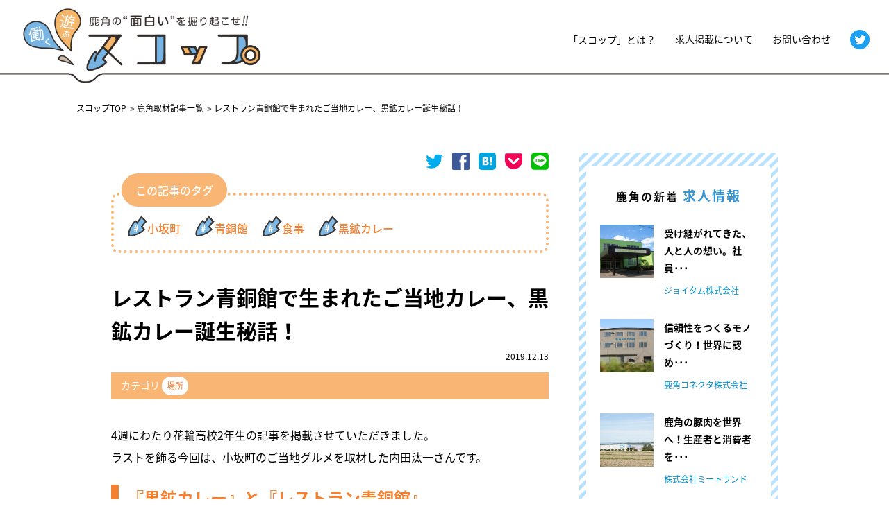

--- FILE ---
content_type: text/html; charset=UTF-8
request_url: https://scoop-scoop.jp/scoop/scoop_seidokan
body_size: 13483
content:
<!DOCTYPE html>
<html lang="ja">
<head>
	<meta charset="UTF-8">

	
  <title>レストラン青銅館で生まれたご当地カレー、黒鉱カレー誕生秘話！｜鹿角求人＆ローカルメディア『スコップ』</title>
		<meta name="description" content="鹿角求人＆ローカルメディア『スコップ』鹿角の「面白い企業」と「町の魅力」を全国に届ける鹿角'初'、鹿角'発'のWEBメディア｜ &raquo; レストラン青銅館で生まれたご当地カレー、黒鉱カレー誕生秘話！">
		<meta name="keywords" content="秋田県,鹿角,鹿角市,求人,メディア,遊ぶ,働く,観光,ローカル">
	<meta name="author" content="鹿角の『面白いを』掘り起こせ！スコップ編集部">

	<meta name="viewport" content="width=device-width, initial-scale=1.0, user-scalable=no"/>
	
	<link rel="shortcut icon" href="https://scoop-scoop.jp/wp-content/themes/scoop-scoop/lib/images/favicon.ico">
	<link href="https://scoop-scoop.jp/wp-content/themes/scoop-scoop/lib/css/bootstrap.css" rel="stylesheet">

	  <!-- Link Swiper's CSS -->
	<link rel="stylesheet" href="https://scoop-scoop.jp/wp-content/themes/scoop-scoop/css/swiper.min.css">
	<link rel="stylesheet" href="https://scoop-scoop.jp/wp-content/themes/scoop-scoop/style.css" media="screen">
	<link rel="stylesheet" href="https://scoop-scoop.jp/wp-content/themes/scoop-scoop/css/screen.css" media="screen">

	<!--WEB font-->
	<link href="https://use.fontawesome.com/releases/v5.0.6/css/all.css" rel="stylesheet">
	<link href="https://fonts.googleapis.com/earlyaccess/notosansjapanese.css" rel="stylesheet" />

	<script src="//ajax.googleapis.com/ajax/libs/jquery/1.10.2/jquery.min.js"></script>
	<!--script src="//ajax.googleapis.com/ajax/libs/jquery/1.8.1/jquery.min.js"></script-->
	<script type="text/javascript" charset="utf-8" src="https://scoop-scoop.jp/wp-content/themes/scoop-scoop/js/jquery.tubular.1.0.js"></script>

    <script type="text/javascript" charset="utf-8" src="https://scoop-scoop.jp/wp-content/themes/scoop-scoop/js/jquery_easing.js"></script>
	<script type="text/javascript" src="https://scoop-scoop.jp/wp-content/themes/scoop-scoop/js/common.js"></script>



  <!-- ogp -->
	<meta property="og:type" content="website">
	
	<meta property="og:title" content="レストラン青銅館で生まれたご当地カレー、黒鉱カレー誕生秘話！">
	<meta property="og:url" content="https://scoop-scoop.jp/scoop/scoop_seidokan">
	<meta property="og:image" content="https://scoop-scoop.jp/wp-content/uploads/2019/12/seidokan-thumb.jpg" />
	<meta name="twitter:card" content="summary">
	<meta property="og:description" content=" &raquo; レストラン青銅館で生まれたご当地カレー、黒鉱カレー誕生秘話！">
	<meta property="og:site_name" content="鹿角の『面白いを』掘り起こせ！求人＆ローカルメディア　スコップ（scoop）『レストラン青銅館で生まれたご当地カレー、黒鉱カレー誕生秘話！』" />
	<meta name="twitter:site" content="@scoop_scoop_kz">
	<meta name="twitter:creator" content="@scoop_scoop_kz">
	<meta property="fb:app_id" content="353722018376577" />
	
	<!--meta name="twitter:site" content="@xxxxxxxxx">
	<meta name="twitter:card" content="summary">
	<meta property="fb:admins" content="xxxxxxxx" /-->



  <!-- Swiper JS -->
  <script src="https://scoop-scoop.jp/wp-content/themes/scoop-scoop/js/swiper.min.js"></script>

<!-- /dropdown menu -->
<script type="text/javascript">
// dropdown menu
$(function() {

			jQuery(document).ready(function($) {
				//******************************************
				//クリックによる開閉
				//******************************************
				//基本的に、ページ内のどこをクリックしても全てのサブメニューを閉じるようにしておく。
				$(document).click(function() { $('#dropdown > li > ul').slideUp() });

				$('#dropdown > li').click(function(ev){
					var sub = $(this).children('ul');
					if ($(sub).is(':hidden')) {
						//今回は、これからサブメニューを開きたい項目をクリックしているので、
						//上記の、全てのサブメニューを閉じるイベントを発火させてはならない。
						//よって、イベントのバブリングを中止する。
						ev.stopPropagation();

						//他に開いているサブメニューを閉じる。
						//開いたままでもよければ、下の1行は必要ない。
						$('#dropdown > li > ul:visible').slideUp();
					
						$(sub).slideDown();
					}
				});

				//クリックによる開閉の場合、親メニューの"a"要素の機能は必要ないので無効にする。
				$('#dropdown > li > a').click(function(ev) { ev.preventDefault() });
				
				/*
				//******************************************
				//マウスホバーによる開閉
				//******************************************
				$('#dropdown > li').hover(
					function(){ $(this).children('ul').slideDown() },
					function(){ $(this).children('ul').slideUp() }
				);
				*/
			});

});
</script>
<!-- /dropdown menu -->
<meta name='robots' content='max-image-preview:large' />
	<style>img:is([sizes="auto" i], [sizes^="auto," i]) { contain-intrinsic-size: 3000px 1500px }</style>
	<link rel="alternate" type="application/rss+xml" title="鹿角の『面白いを』掘り起こせ！スコップ &raquo; フィード" href="https://scoop-scoop.jp/feed" />
<link rel="alternate" type="application/rss+xml" title="鹿角の『面白いを』掘り起こせ！スコップ &raquo; コメントフィード" href="https://scoop-scoop.jp/comments/feed" />
<link rel="alternate" type="application/rss+xml" title="鹿角の『面白いを』掘り起こせ！スコップ &raquo; レストラン青銅館で生まれたご当地カレー、黒鉱カレー誕生秘話！ のコメントのフィード" href="https://scoop-scoop.jp/scoop/scoop_seidokan/feed" />
<script type="text/javascript">
/* <![CDATA[ */
window._wpemojiSettings = {"baseUrl":"https:\/\/s.w.org\/images\/core\/emoji\/16.0.1\/72x72\/","ext":".png","svgUrl":"https:\/\/s.w.org\/images\/core\/emoji\/16.0.1\/svg\/","svgExt":".svg","source":{"concatemoji":"https:\/\/scoop-scoop.jp\/wp-includes\/js\/wp-emoji-release.min.js?ver=2a26efb7f88a3749bf0495f39b907198"}};
/*! This file is auto-generated */
!function(s,n){var o,i,e;function c(e){try{var t={supportTests:e,timestamp:(new Date).valueOf()};sessionStorage.setItem(o,JSON.stringify(t))}catch(e){}}function p(e,t,n){e.clearRect(0,0,e.canvas.width,e.canvas.height),e.fillText(t,0,0);var t=new Uint32Array(e.getImageData(0,0,e.canvas.width,e.canvas.height).data),a=(e.clearRect(0,0,e.canvas.width,e.canvas.height),e.fillText(n,0,0),new Uint32Array(e.getImageData(0,0,e.canvas.width,e.canvas.height).data));return t.every(function(e,t){return e===a[t]})}function u(e,t){e.clearRect(0,0,e.canvas.width,e.canvas.height),e.fillText(t,0,0);for(var n=e.getImageData(16,16,1,1),a=0;a<n.data.length;a++)if(0!==n.data[a])return!1;return!0}function f(e,t,n,a){switch(t){case"flag":return n(e,"\ud83c\udff3\ufe0f\u200d\u26a7\ufe0f","\ud83c\udff3\ufe0f\u200b\u26a7\ufe0f")?!1:!n(e,"\ud83c\udde8\ud83c\uddf6","\ud83c\udde8\u200b\ud83c\uddf6")&&!n(e,"\ud83c\udff4\udb40\udc67\udb40\udc62\udb40\udc65\udb40\udc6e\udb40\udc67\udb40\udc7f","\ud83c\udff4\u200b\udb40\udc67\u200b\udb40\udc62\u200b\udb40\udc65\u200b\udb40\udc6e\u200b\udb40\udc67\u200b\udb40\udc7f");case"emoji":return!a(e,"\ud83e\udedf")}return!1}function g(e,t,n,a){var r="undefined"!=typeof WorkerGlobalScope&&self instanceof WorkerGlobalScope?new OffscreenCanvas(300,150):s.createElement("canvas"),o=r.getContext("2d",{willReadFrequently:!0}),i=(o.textBaseline="top",o.font="600 32px Arial",{});return e.forEach(function(e){i[e]=t(o,e,n,a)}),i}function t(e){var t=s.createElement("script");t.src=e,t.defer=!0,s.head.appendChild(t)}"undefined"!=typeof Promise&&(o="wpEmojiSettingsSupports",i=["flag","emoji"],n.supports={everything:!0,everythingExceptFlag:!0},e=new Promise(function(e){s.addEventListener("DOMContentLoaded",e,{once:!0})}),new Promise(function(t){var n=function(){try{var e=JSON.parse(sessionStorage.getItem(o));if("object"==typeof e&&"number"==typeof e.timestamp&&(new Date).valueOf()<e.timestamp+604800&&"object"==typeof e.supportTests)return e.supportTests}catch(e){}return null}();if(!n){if("undefined"!=typeof Worker&&"undefined"!=typeof OffscreenCanvas&&"undefined"!=typeof URL&&URL.createObjectURL&&"undefined"!=typeof Blob)try{var e="postMessage("+g.toString()+"("+[JSON.stringify(i),f.toString(),p.toString(),u.toString()].join(",")+"));",a=new Blob([e],{type:"text/javascript"}),r=new Worker(URL.createObjectURL(a),{name:"wpTestEmojiSupports"});return void(r.onmessage=function(e){c(n=e.data),r.terminate(),t(n)})}catch(e){}c(n=g(i,f,p,u))}t(n)}).then(function(e){for(var t in e)n.supports[t]=e[t],n.supports.everything=n.supports.everything&&n.supports[t],"flag"!==t&&(n.supports.everythingExceptFlag=n.supports.everythingExceptFlag&&n.supports[t]);n.supports.everythingExceptFlag=n.supports.everythingExceptFlag&&!n.supports.flag,n.DOMReady=!1,n.readyCallback=function(){n.DOMReady=!0}}).then(function(){return e}).then(function(){var e;n.supports.everything||(n.readyCallback(),(e=n.source||{}).concatemoji?t(e.concatemoji):e.wpemoji&&e.twemoji&&(t(e.twemoji),t(e.wpemoji)))}))}((window,document),window._wpemojiSettings);
/* ]]> */
</script>
<style id='wp-emoji-styles-inline-css' type='text/css'>

	img.wp-smiley, img.emoji {
		display: inline !important;
		border: none !important;
		box-shadow: none !important;
		height: 1em !important;
		width: 1em !important;
		margin: 0 0.07em !important;
		vertical-align: -0.1em !important;
		background: none !important;
		padding: 0 !important;
	}
</style>
<link rel='stylesheet' id='wp-block-library-css' href='https://scoop-scoop.jp/wp-includes/css/dist/block-library/style.min.css?ver=2a26efb7f88a3749bf0495f39b907198' type='text/css' media='all' />
<style id='classic-theme-styles-inline-css' type='text/css'>
/*! This file is auto-generated */
.wp-block-button__link{color:#fff;background-color:#32373c;border-radius:9999px;box-shadow:none;text-decoration:none;padding:calc(.667em + 2px) calc(1.333em + 2px);font-size:1.125em}.wp-block-file__button{background:#32373c;color:#fff;text-decoration:none}
</style>
<style id='global-styles-inline-css' type='text/css'>
:root{--wp--preset--aspect-ratio--square: 1;--wp--preset--aspect-ratio--4-3: 4/3;--wp--preset--aspect-ratio--3-4: 3/4;--wp--preset--aspect-ratio--3-2: 3/2;--wp--preset--aspect-ratio--2-3: 2/3;--wp--preset--aspect-ratio--16-9: 16/9;--wp--preset--aspect-ratio--9-16: 9/16;--wp--preset--color--black: #000000;--wp--preset--color--cyan-bluish-gray: #abb8c3;--wp--preset--color--white: #ffffff;--wp--preset--color--pale-pink: #f78da7;--wp--preset--color--vivid-red: #cf2e2e;--wp--preset--color--luminous-vivid-orange: #ff6900;--wp--preset--color--luminous-vivid-amber: #fcb900;--wp--preset--color--light-green-cyan: #7bdcb5;--wp--preset--color--vivid-green-cyan: #00d084;--wp--preset--color--pale-cyan-blue: #8ed1fc;--wp--preset--color--vivid-cyan-blue: #0693e3;--wp--preset--color--vivid-purple: #9b51e0;--wp--preset--gradient--vivid-cyan-blue-to-vivid-purple: linear-gradient(135deg,rgba(6,147,227,1) 0%,rgb(155,81,224) 100%);--wp--preset--gradient--light-green-cyan-to-vivid-green-cyan: linear-gradient(135deg,rgb(122,220,180) 0%,rgb(0,208,130) 100%);--wp--preset--gradient--luminous-vivid-amber-to-luminous-vivid-orange: linear-gradient(135deg,rgba(252,185,0,1) 0%,rgba(255,105,0,1) 100%);--wp--preset--gradient--luminous-vivid-orange-to-vivid-red: linear-gradient(135deg,rgba(255,105,0,1) 0%,rgb(207,46,46) 100%);--wp--preset--gradient--very-light-gray-to-cyan-bluish-gray: linear-gradient(135deg,rgb(238,238,238) 0%,rgb(169,184,195) 100%);--wp--preset--gradient--cool-to-warm-spectrum: linear-gradient(135deg,rgb(74,234,220) 0%,rgb(151,120,209) 20%,rgb(207,42,186) 40%,rgb(238,44,130) 60%,rgb(251,105,98) 80%,rgb(254,248,76) 100%);--wp--preset--gradient--blush-light-purple: linear-gradient(135deg,rgb(255,206,236) 0%,rgb(152,150,240) 100%);--wp--preset--gradient--blush-bordeaux: linear-gradient(135deg,rgb(254,205,165) 0%,rgb(254,45,45) 50%,rgb(107,0,62) 100%);--wp--preset--gradient--luminous-dusk: linear-gradient(135deg,rgb(255,203,112) 0%,rgb(199,81,192) 50%,rgb(65,88,208) 100%);--wp--preset--gradient--pale-ocean: linear-gradient(135deg,rgb(255,245,203) 0%,rgb(182,227,212) 50%,rgb(51,167,181) 100%);--wp--preset--gradient--electric-grass: linear-gradient(135deg,rgb(202,248,128) 0%,rgb(113,206,126) 100%);--wp--preset--gradient--midnight: linear-gradient(135deg,rgb(2,3,129) 0%,rgb(40,116,252) 100%);--wp--preset--font-size--small: 13px;--wp--preset--font-size--medium: 20px;--wp--preset--font-size--large: 36px;--wp--preset--font-size--x-large: 42px;--wp--preset--spacing--20: 0.44rem;--wp--preset--spacing--30: 0.67rem;--wp--preset--spacing--40: 1rem;--wp--preset--spacing--50: 1.5rem;--wp--preset--spacing--60: 2.25rem;--wp--preset--spacing--70: 3.38rem;--wp--preset--spacing--80: 5.06rem;--wp--preset--shadow--natural: 6px 6px 9px rgba(0, 0, 0, 0.2);--wp--preset--shadow--deep: 12px 12px 50px rgba(0, 0, 0, 0.4);--wp--preset--shadow--sharp: 6px 6px 0px rgba(0, 0, 0, 0.2);--wp--preset--shadow--outlined: 6px 6px 0px -3px rgba(255, 255, 255, 1), 6px 6px rgba(0, 0, 0, 1);--wp--preset--shadow--crisp: 6px 6px 0px rgba(0, 0, 0, 1);}:where(.is-layout-flex){gap: 0.5em;}:where(.is-layout-grid){gap: 0.5em;}body .is-layout-flex{display: flex;}.is-layout-flex{flex-wrap: wrap;align-items: center;}.is-layout-flex > :is(*, div){margin: 0;}body .is-layout-grid{display: grid;}.is-layout-grid > :is(*, div){margin: 0;}:where(.wp-block-columns.is-layout-flex){gap: 2em;}:where(.wp-block-columns.is-layout-grid){gap: 2em;}:where(.wp-block-post-template.is-layout-flex){gap: 1.25em;}:where(.wp-block-post-template.is-layout-grid){gap: 1.25em;}.has-black-color{color: var(--wp--preset--color--black) !important;}.has-cyan-bluish-gray-color{color: var(--wp--preset--color--cyan-bluish-gray) !important;}.has-white-color{color: var(--wp--preset--color--white) !important;}.has-pale-pink-color{color: var(--wp--preset--color--pale-pink) !important;}.has-vivid-red-color{color: var(--wp--preset--color--vivid-red) !important;}.has-luminous-vivid-orange-color{color: var(--wp--preset--color--luminous-vivid-orange) !important;}.has-luminous-vivid-amber-color{color: var(--wp--preset--color--luminous-vivid-amber) !important;}.has-light-green-cyan-color{color: var(--wp--preset--color--light-green-cyan) !important;}.has-vivid-green-cyan-color{color: var(--wp--preset--color--vivid-green-cyan) !important;}.has-pale-cyan-blue-color{color: var(--wp--preset--color--pale-cyan-blue) !important;}.has-vivid-cyan-blue-color{color: var(--wp--preset--color--vivid-cyan-blue) !important;}.has-vivid-purple-color{color: var(--wp--preset--color--vivid-purple) !important;}.has-black-background-color{background-color: var(--wp--preset--color--black) !important;}.has-cyan-bluish-gray-background-color{background-color: var(--wp--preset--color--cyan-bluish-gray) !important;}.has-white-background-color{background-color: var(--wp--preset--color--white) !important;}.has-pale-pink-background-color{background-color: var(--wp--preset--color--pale-pink) !important;}.has-vivid-red-background-color{background-color: var(--wp--preset--color--vivid-red) !important;}.has-luminous-vivid-orange-background-color{background-color: var(--wp--preset--color--luminous-vivid-orange) !important;}.has-luminous-vivid-amber-background-color{background-color: var(--wp--preset--color--luminous-vivid-amber) !important;}.has-light-green-cyan-background-color{background-color: var(--wp--preset--color--light-green-cyan) !important;}.has-vivid-green-cyan-background-color{background-color: var(--wp--preset--color--vivid-green-cyan) !important;}.has-pale-cyan-blue-background-color{background-color: var(--wp--preset--color--pale-cyan-blue) !important;}.has-vivid-cyan-blue-background-color{background-color: var(--wp--preset--color--vivid-cyan-blue) !important;}.has-vivid-purple-background-color{background-color: var(--wp--preset--color--vivid-purple) !important;}.has-black-border-color{border-color: var(--wp--preset--color--black) !important;}.has-cyan-bluish-gray-border-color{border-color: var(--wp--preset--color--cyan-bluish-gray) !important;}.has-white-border-color{border-color: var(--wp--preset--color--white) !important;}.has-pale-pink-border-color{border-color: var(--wp--preset--color--pale-pink) !important;}.has-vivid-red-border-color{border-color: var(--wp--preset--color--vivid-red) !important;}.has-luminous-vivid-orange-border-color{border-color: var(--wp--preset--color--luminous-vivid-orange) !important;}.has-luminous-vivid-amber-border-color{border-color: var(--wp--preset--color--luminous-vivid-amber) !important;}.has-light-green-cyan-border-color{border-color: var(--wp--preset--color--light-green-cyan) !important;}.has-vivid-green-cyan-border-color{border-color: var(--wp--preset--color--vivid-green-cyan) !important;}.has-pale-cyan-blue-border-color{border-color: var(--wp--preset--color--pale-cyan-blue) !important;}.has-vivid-cyan-blue-border-color{border-color: var(--wp--preset--color--vivid-cyan-blue) !important;}.has-vivid-purple-border-color{border-color: var(--wp--preset--color--vivid-purple) !important;}.has-vivid-cyan-blue-to-vivid-purple-gradient-background{background: var(--wp--preset--gradient--vivid-cyan-blue-to-vivid-purple) !important;}.has-light-green-cyan-to-vivid-green-cyan-gradient-background{background: var(--wp--preset--gradient--light-green-cyan-to-vivid-green-cyan) !important;}.has-luminous-vivid-amber-to-luminous-vivid-orange-gradient-background{background: var(--wp--preset--gradient--luminous-vivid-amber-to-luminous-vivid-orange) !important;}.has-luminous-vivid-orange-to-vivid-red-gradient-background{background: var(--wp--preset--gradient--luminous-vivid-orange-to-vivid-red) !important;}.has-very-light-gray-to-cyan-bluish-gray-gradient-background{background: var(--wp--preset--gradient--very-light-gray-to-cyan-bluish-gray) !important;}.has-cool-to-warm-spectrum-gradient-background{background: var(--wp--preset--gradient--cool-to-warm-spectrum) !important;}.has-blush-light-purple-gradient-background{background: var(--wp--preset--gradient--blush-light-purple) !important;}.has-blush-bordeaux-gradient-background{background: var(--wp--preset--gradient--blush-bordeaux) !important;}.has-luminous-dusk-gradient-background{background: var(--wp--preset--gradient--luminous-dusk) !important;}.has-pale-ocean-gradient-background{background: var(--wp--preset--gradient--pale-ocean) !important;}.has-electric-grass-gradient-background{background: var(--wp--preset--gradient--electric-grass) !important;}.has-midnight-gradient-background{background: var(--wp--preset--gradient--midnight) !important;}.has-small-font-size{font-size: var(--wp--preset--font-size--small) !important;}.has-medium-font-size{font-size: var(--wp--preset--font-size--medium) !important;}.has-large-font-size{font-size: var(--wp--preset--font-size--large) !important;}.has-x-large-font-size{font-size: var(--wp--preset--font-size--x-large) !important;}
:where(.wp-block-post-template.is-layout-flex){gap: 1.25em;}:where(.wp-block-post-template.is-layout-grid){gap: 1.25em;}
:where(.wp-block-columns.is-layout-flex){gap: 2em;}:where(.wp-block-columns.is-layout-grid){gap: 2em;}
:root :where(.wp-block-pullquote){font-size: 1.5em;line-height: 1.6;}
</style>
<link rel="https://api.w.org/" href="https://scoop-scoop.jp/wp-json/" /><link rel="alternate" title="JSON" type="application/json" href="https://scoop-scoop.jp/wp-json/wp/v2/posts/2603" /><link rel="EditURI" type="application/rsd+xml" title="RSD" href="https://scoop-scoop.jp/xmlrpc.php?rsd" />

<link rel="canonical" href="https://scoop-scoop.jp/scoop/scoop_seidokan" />
<link rel='shortlink' href='https://scoop-scoop.jp/?p=2603' />
<link rel="alternate" title="oEmbed (JSON)" type="application/json+oembed" href="https://scoop-scoop.jp/wp-json/oembed/1.0/embed?url=https%3A%2F%2Fscoop-scoop.jp%2Fscoop%2Fscoop_seidokan" />
<link rel="alternate" title="oEmbed (XML)" type="text/xml+oembed" href="https://scoop-scoop.jp/wp-json/oembed/1.0/embed?url=https%3A%2F%2Fscoop-scoop.jp%2Fscoop%2Fscoop_seidokan&#038;format=xml" />
<!-- Markup (JSON-LD) structured in schema.org ver.4.8.1 START -->
<!-- Markup (JSON-LD) structured in schema.org END -->
<style type="text/css">.recentcomments a{display:inline !important;padding:0 !important;margin:0 !important;}</style></head>
<!-- Global site tag (gtag.js) - Google Analytics -->
<script async src="https://www.googletagmanager.com/gtag/js?id=UA-116148358-1"></script>
<script>
  window.dataLayer = window.dataLayer || [];
  function gtag(){dataLayer.push(arguments);}
  gtag('js', new Date());

  gtag('config', 'UA-116148358-1');
</script>

 <body class="wp-singular post-template-default single single-post postid-2603 single-format-standard wp-theme-scoop-scoop">
<div id="wrapper">
	<div id="Header_Wrapper">
		<div id="header" class="container row">
			<h1><a href="https://scoop-scoop.jp/"><img src="https://scoop-scoop.jp/wp-content/themes/scoop-scoop/lib/images/logo.png" alt="鹿角の求人&ローカルメディアscoopスコップ" /></a></h1>
			<div class="cf header_nav">
				<div id="gnavi">
					<!--p class="visible-xs search_icon"><img src="https://scoop-scoop.jp/wp-content/themes/scoop-scoop/lib/images/icon_csarch.gif" alt="検索"></p-->
					<ul id="dropdown">
						<li class="dropdownMain">
							<a class="gnavi_icon" href="#"><img src="https://scoop-scoop.jp/wp-content/themes/scoop-scoop/lib/images/btn_menu.png" alt="メニュー"></a>
							<ul id="dropdown_menu">
								<li id="dropdown_menu_arrow"></li><!-- スマホ版メニュー -->
								<li><a href="https://scoop-scoop.jp/about">「スコップ」とは？</a></li>
								<!-- <li><a href="https://scoop-scoop.jp/members">メンバー紹介</a></li> -->
								<li><a href="https://scoop-scoop.jp/scoop_keisai">求人掲載について</a></li>
								<li><a href="https://scoop-scoop.jp/category/nekonote">猫の手求人</a></li>
								<!-- <li><a href="https://scoop-scoop.jp/writer-rank">ライター募集</a></li> -->
								<li><a href="https://scoop-scoop.jp/contact">お問い合わせ</a></li>
								<!--li><a href="https://nippon-teshigoto.jp/blog">FB</a></li-->
								<li><a href="https://twitter.com/scoop_scoop_kz" target="_blank">Twitter</a></li>
								<!--li><a href="https://nippon-teshigoto.jp/contact">IS</a></li-->
								<!-- <li class="link-image"><a href="https://scoop-scoop.shop-pro.jp/" target="_blank"><img src="https://scoop-scoop.jp/wp-content/themes/scoop-scoop/lib/images/top_banner1.png" alt="鹿角の“美味しい”も掘り起こせ！スコップ公式オンラインショップ"></a></li> -->
								<!-- <li class="link-image"><a href="https://scoop-scoop.jp/sannowa_open_campaign"><img src="https://scoop-scoop.jp/wp-content/themes/scoop-scoop/lib/images/top_banner2.png" alt="サンノワOPEN記念 PRESENT CAMPAIGN"></a></li> -->
								<li class="link-image"><a href="https://scoop-scoop.jp/see-go-do"><img src="https://scoop-scoop.jp/wp-content/themes/scoop-scoop/lib/images/top_banner3.png" alt="かづの働き方研究所SEE GO DO 働き方が分かる 行きたくなる 働きたくなる"></a></li>
								<!-- <li class="link-image"><a class="ouchi-tour_banner" href="https://activityjapan.com/publish/plan/38355" target="_blank"><img src="https://scoop-scoop.jp/wp-content/themes/scoop-scoop/lib/images/top_banner4.png" alt="おうちでかづの ONLINEツアー"></a></li> -->
							</ul>
							</ul>
						</li>
					</ul>
				</div>

						<ol class="cf sub_menu"><!-- PC版メニュー -->
							<li class="sub_menu_li1"><a href="https://scoop-scoop.jp/about">「スコップ」とは？</a></li>
							<!-- <li class="sub_menu_li2"><a href="https://scoop-scoop.jp/members">メンバー紹介</a></li> -->
							<li class="sub_menu_li2"><a href="https://scoop-scoop.jp/scoop_keisai">求人掲載について</a></li>
							<!-- <li class="sub_menu_li2"><a href="https://scoop-scoop.jp/writer-rank">ライター募集</a></li> -->
							<li class="sub_menu_li3"><a href="https://scoop-scoop.jp/contact">お問い合わせ</a></li>
							<!--li class="sub_menu_li4"><a href="https://nippon-teshigoto.jp/blog">FB</a></li-->
							<li class="sub_menu_li5"><a href="https://twitter.com/scoop_scoop_kz" target="_blank"><img src="https://scoop-scoop.jp/wp-content/themes/scoop-scoop/lib/images/twitter_icon.png" alt="Twitter"></a></li>
							<!--li class="sub_menu_li6"><a href="https://nippon-teshigoto.jp/contact">IS</a></li-->
						</ol>

			</div>
			</div><!-- /header -->
						<div class="main_nav">
							<nav>
								<ul class="nav_kyujin_ul">
									<li class="nav_kiji"><a href="https://scoop-scoop.jp/category/scoop"><span>取材記事</span>をさがす</a></li>
									<li class="nav_kyujin"><a href="https://scoop-scoop.jp/category/recruit"><span>求人情報</span>をさがす</a></li>
									<li class="nav_chiiki"><a href="https://scoop-scoop.jp/category/news_event"><span>地域情報</span>をさがす</a></li>
								</ul>
							</nav>
							
						</div>

	</div>

			
		<script>
			$(function() {
    var topBtn = $('#nekonote_scroll');
    topBtn.hide();
    //スクロールが100に達したらボタン表示
    $(window).scroll(function () {
        if ($(this).scrollTop() > 100) {
            topBtn.fadeIn();
        } else {
            topBtn.fadeOut();
        }
    });
});
		</script>
		
		<script>
var windowWidth = $(window).width();
var windowSm = 750;
if (windowWidth <= windowSm) {

	var menuHeight = $("#Header_Wrapper").height();
	var startPos = 0;
	$(window).scroll(function(){
	  var currentPos = $(this).scrollTop();
	  if (currentPos > startPos) {
		if($(window).scrollTop() >= 200) {
	      $("#Header_Wrapper").css("top", "-" + menuHeight + "px");
		}
	  } else {
	    $("#Header_Wrapper").css("top", 0 + "px");
	  }
	  startPos = currentPos;
	});
} else {
	var menuHeight = $("#Header_Wrapper").height();
	var startPos = 0;
	$(window).scroll(function(){
	  var currentPos = $(this).scrollTop();
	  if (currentPos > startPos) {
		if($(window).scrollTop() >= 200) {
	      $("#Header_Wrapper").css("top", "-" + menuHeight + "px");
	      $(".main_nav").css("display", "none");  
		}
	  } else if (currentPos <= "200") {
	    $(".main_nav").css("height","0");
		$(".main_nav").css("opacity", "0");
		//$(".main_nav nav").css("display", "none");
	  } else {
	    $("#Header_Wrapper").css("top", 0 + "px");
	    $(".main_nav").css("display", "block");    
	    $(".main_nav").css("height","60px");
		$(".main_nav").css("opacity", "1");
	  }
	  startPos = currentPos;
	});
}
</script>


<div class="main_wapper">
	<div id="pan">
		<ul class="pan_inner" itemscope itemtype="http://schema.org/BreadcrumbList">
			<li itemprop="itemListElement" itemscope itemtype="http://schema.org/ListItem">
				<a href="/" itemprop="item">
					<span itemprop="name">スコップTOP</span>
				</a>
				<meta itemprop="position" content="1" />
			</li>
			<li itemprop="itemListElement" itemscope itemtype="http://schema.org/ListItem">
				<a href="/category/scoop" itemprop="item">
					<span itemprop="name">鹿角取材記事一覧</span>
				</a>
				<meta itemprop="position" content="2" />
			</li>
			<li itemprop="itemListElement" itemscope itemtype="http://schema.org/ListItem">
				<a href="https://scoop-scoop.jp/scoop/scoop_seidokan" itemprop="item">
					<span itemprop="name">レストラン青銅館で生まれたご当地カレー、黒鉱カレー誕生秘話！</span>
				</a>
				<meta itemprop="position" content="3" />
			</li>
		</ul>
	</div>


	<div id="content" class="container scoop_single">
<!-- ▼ここから▼ -->

		<div class="row">
			<div class="col-sm-8 col-md-8 col-xs12" id="report">
			<!-- シェアボタン [ここからコピー] -->

<div class="social-area-syncer cf">
	<ul class="social-button-syncer cf">
		<!-- Twitter [Tweet]の部分を[ツイート]に変更することで日本語仕様になります。 -->

		<li class="sc-tw"><a href="https://twitter.com/share?url=https%3A%2F%2Fscoop-scoop.jp%2Fscoop%2Fscoop_seidokan"  target="_blank"><span><img class="" src="https://scoop-scoop.jp/wp-content/themes/scoop-scoop/lib/images/icon_tw.gif" ></span></a></li>

		<!-- Facebook -->
		<li class="sc-fb">
			<a href="https://www.facebook.com/sharer/sharer.php?u=https%3A%2F%2Fscoop-scoop.jp%2Fscoop%2Fscoop_seidokan"  target="_blank"><span><img class="" src="https://scoop-scoop.jp/wp-content/themes/scoop-scoop/lib/images/icon_fb.gif" ></span></a></li>
		</li>
	
	
		<!-- Google+ -->
		<!--li><a href="https://plus.google.com/share?url=syncer.jp" target="_blank">Google+ </a></li-->

		<!-- はてなブックマーク -->
		<li><a href="https://b.hatena.ne.jp/entry/https://scoop-scoop.jp/scoop/scoop_seidokan" title="このエントリーをはてなブックマークに追加" target="_blank"><img src="https://scoop-scoop.jp/wp-content/themes/scoop-scoop/lib/images/icon_b.gif" alt="このエントリーをはてなブックマークに追加" /></a></li>

		<!-- pocket -->
		<li><a href="https://getpocket.com/edit?url=https://scoop-scoop.jp/scoop/scoop_seidokan" target="_blank"><img src="https://scoop-scoop.jp/wp-content/themes/scoop-scoop/lib/images/icon_poket.gif" alt="この記事をpocketに追加" /></a></li>

		<!-- LINE -->
		<li class="sc-li"><a href="https://line.me/R/msg/text/?https%3A%2F%2Fscoop-scoop.jp%2Fscoop%2Fscoop_seidokan" target="_blank"><img src="https://scoop-scoop.jp/wp-content/themes/scoop-scoop/lib/images/icon_line.gif" alt="LINEに送る" class="sc-li-img"></a></li>
	</ul>


</div>
<!-- シェアボタン [ここまでコピー] -->
			<section>
				<h2 class="tag_h2">この記事のタグ</h2>
				<div class="tag_box">
					<ul class="tag_ul"><li class="tag_li"><a href="https://scoop-scoop.jp/tag/%e5%b0%8f%e5%9d%82%e7%94%ba" rel="tag">小坂町</a></li><li class="tag_li"><a href="https://scoop-scoop.jp/tag/%e9%9d%92%e9%8a%85%e9%a4%a8" rel="tag">青銅館</a></li><li class="tag_li"><a href="https://scoop-scoop.jp/tag/%e9%a3%9f%e4%ba%8b" rel="tag">食事</a></li><li class="tag_li"><a href="https://scoop-scoop.jp/tag/%e9%bb%92%e9%89%b1%e3%82%ab%e3%83%ac%e3%83%bc" rel="tag">黒鉱カレー</a></li></ul>				</div>
			</section>

						<h1 class="scoop_single_h1">レストラン青銅館で生まれたご当地カレー、黒鉱カレー誕生秘話！</h1>
			<p class="scoop_single_date">2019.12.13</p>


				<div class="scoop_single_cate_neme">
					<span class="scoop_single_cate_neme_span">カテゴリ</span>
					<ul class='scoop_single_cate_neme_ul'><li ><a href='https://scoop-scoop.jp/category/scoop/basho'>場所</a></li></ul>					<span></span>
				</div>

				<div class="the_content_scoop">
					


							<p>4週にわたり花輪高校2年生の記事を掲載させていただきました。<br class="show_pc">ラストを飾る今回は、小坂町のご当地グルメを取材した内田汰一さんです。</p>
<h2>『黒鉱カレー』と『レストラン青銅館』</h2>
<p>花輪高校2年の内田汰一です。<br class="show_pc">今回僕が取材をしてきたのは小坂町にあるレストラン青銅館です。<br class="show_pc">黒鉱カレーという珍しい黒いカレーが青銅館にあると聞き、<br class="show_pc">どのような経緯でできたのか知りたくなったので取材をしてきました。</p>
<h2>レストラン青銅館</h2>
<p>最初に青銅館についてご紹介します。<br class="show_pc">青銅館はとんがり屋根が特徴的な外観をしているレストランです。<br class="show_pc">小坂町の他の飲食店と違い、洋風な外観なので<br class="show_pc">パッと見てすぐに青銅館だとわかるのが自慢です。</p>
<p><img decoding="async" src="https://scoop-scoop.jp/wp-content/uploads/2019/12/seidokan-1.jpg" alt="レストラン青銅館"></p>
<p>お客さんはお昼だけで30人以上入ることもあるそうです。<br class="show_pc">そんな青銅館で働いている人は、料理担当が2人、ホール担当が3人の<br class="show_pc">合計5人だそうです。</p>
<p><img decoding="async" src="https://scoop-scoop.jp/wp-content/uploads/2019/12/seidokan-2.jpg" alt="レストラン青銅館"></p>
<p>なるべく地元の食材を使うように心がけていて、<br class="show_pc">桃豚や野菜を地元産で使用しています。<br class="show_pc">おすすめのメニューは桃豚ヒレカツなど桃豚を使用したものです。</p>
<h2>歯ブラシが必要な黒鉱カレー</h2>
<p>次に黒鉱カレーについて紹介します。<br class="show_pc">黒鉱カレーは青銅館開業当時の料理長が考案したメニューです。<br class="show_pc">小坂町は鉱山で栄えた町なので、黒鉱原石をイメージして<br class="show_pc">黒いカレーを考えました。</p>
<p><img decoding="async" src="https://scoop-scoop.jp/wp-content/uploads/2019/12/seidokan-3.jpg" alt="黒鉱原石"></p>
<p><img decoding="async" src="https://scoop-scoop.jp/wp-content/uploads/2019/12/seidokan-4.jpg" alt="黒鉱カレー"></p>
<p>カレーの黒さはイカスミから来ています。<br class="show_pc">イカスミベースは、黒鉱カレーの前にも<br class="show_pc">パスタで使用したことがあったそうです。</p>
<p>黒鉱カレーを注文すると歯ブラシが付いてきます。<br class="show_pc">黒鉱カレーはイカスミをベースにしているため、<br class="show_pc">食べると歯が黒くなってしまいます。<br class="show_pc">それをきれいにしてもらうために<br class="show_pc">青銅館では歯ブラシをつけるようにしているそうです。</p>
<p>当時の青銅館料理長が考えた黒鉱カレーですが、<br class="show_pc">最近では小坂町の学校給食のメニューとしても<br class="show_pc">出るようになったそうです。<br class="show_pc">小坂町のご当地グルメとしてかつラーメンが有名ですが<br class="show_pc">黒鉱カレーもご当地グルメとして定着してほしいです。</p>
<p>桃豚ヒレカツや黒鉱カレーがおいしい青銅館ですが、<br class="show_pc">最近は利用する人が少なくなってきているそうです。<br class="show_pc">小坂町にとって青銅館はとても大切なお店だと思うので<br class="show_pc">長く続いてほしいと思っています。</p>
<h2>さいごに</h2>
<p>取材を通して、青銅館の人たちが地域とのつながりを<br class="show_pc">大切にしてあげているということがわかりました。</p>
<p>黒鉱カレーという珍しいカレーが生まれたのは<br class="show_pc">小坂町が鉱山の町ということをいかした料理として<br class="show_pc">黒鉱原石をイメージして青銅館の料理長が<br class="show_pc">作った料理なのだという経緯や、<br class="show_pc">桃豚など地元食材を使用するというこだわりを<br class="show_pc">知ることができてよかったです。</p>
<p>地域の人が工夫して作り上げたこの珍しいカレーを<br class="show_pc">これからも多くの人に食べてもらいたいと僕も思いました。</p>
<p>この黒鉱カレーの存在をもっと多くの鹿角の人に知ってもらい<br class="show_pc">より多くの人に黒鉱カレーと青銅館が広まることを期待しています。</p>
<p><span class="bold">ホテル小坂ゴールドパレス<br />
レストラン青銅館</span><br />
秋田県鹿角郡小坂町小坂鉱山字古館9-3<br />
TEL.0186-29-3833<br />
FAX.0186-29-3843</p>
<p>営業時間<br />
11：30～14：00<br />
17：00～20：00（ラストオーダー19：30）<br />
（夜の営業は月、水、金、土）<br />
定休日：日曜日</p>
<p><iframe src="https://www.google.com/maps/embed?pb=!1m18!1m12!1m3!1d3041.5193415349336!2d140.7406886157925!3d40.3308238793752!2m3!1f0!2f0!3f0!3m2!1i1024!2i768!4f13.1!3m3!1m2!1s0x5f9ada2659a2d3ad%3A0x1b20abefe400ec31!2z6Z2S6YqF6aSo!5e0!3m2!1sja!2sjp!4v1576046821852!5m2!1sja!2sjp" width="100%" height="450" frameborder="0" style="border:0;" allowfullscreen=""></iframe></p>
									</div>

								<h5 class="scoop_writer">【この記事を書いたライター】</h5>
				<div class="scoop_writer_div cf">
					<p class="house_man"><img class="clip-img" src="https://scoop-scoop.jp/wp-content/uploads/2021/05/writerimg_uchida.jpg" alt="内田汰一"></p>
					<p class="scoop_writer_name">内田汰一</p>
					<p>花輪高校2年の内田汰一です。鹿角の魅力ある食べ物を広めていきたい！</p>
				</div>
				



<!--▼ページ送り▼-->
<div class="cat_paging cf">
<div class="cat_paging_pre"><p class="cat_paging_p"><span class="rotate-90">▲</span> 前の記事</p>
  		<a href="https://scoop-scoop.jp/scoop/scoop_tonki"><dl class="cf"><dt><p class="cat_paging_thumb"><img width="750" height="500" src="https://scoop-scoop.jp/wp-content/uploads/2019/12/tonki-thumb.jpg" class="attachment- size- wp-post-image" alt="鹿角の美味しいとんかつ屋さん、とん喜" decoding="async" loading="lazy" srcset="https://scoop-scoop.jp/wp-content/uploads/2019/12/tonki-thumb.jpg 750w, https://scoop-scoop.jp/wp-content/uploads/2019/12/tonki-thumb-300x200.jpg 300w" sizes="auto, (max-width: 750px) 100vw, 750px" /></p></dt><dd><span class="cat_paging_title">鹿角の美味しいとんかつ屋さん、とん喜</span></dd></dl></a></div><div class="cat_paging_nex"><p class="cat_paging_p">次の記事 <span class="rotate90">▲</span></p>
  		<a href="https://scoop-scoop.jp/scoop/scoop_keiran_tanakaya"><dl class="cf"><dt><p class="cat_paging_thumb"><img width="750" height="500" src="https://scoop-scoop.jp/wp-content/uploads/2019/12/keiran-thumb.jpg" class="attachment- size- wp-post-image" alt="" decoding="async" loading="lazy" srcset="https://scoop-scoop.jp/wp-content/uploads/2019/12/keiran-thumb.jpg 750w, https://scoop-scoop.jp/wp-content/uploads/2019/12/keiran-thumb-300x200.jpg 300w" sizes="auto, (max-width: 750px) 100vw, 750px" /></p></dt><dd><span class="cat_paging_title">郷土の味「けいらん」を残したい！田中さんの熱い思いが伝える鹿角の伝統料理</span></dd></dl></a></div></div>
<!--▲ページ送り▲-->


					<!-- <section>
						<h5 class="scoop_writer">【この記事のタグ】</h5>
						<div class="tag_box">
							<ul class="tag_ul"><li class="tag_li"><a href="https://scoop-scoop.jp/tag/%e5%b0%8f%e5%9d%82%e7%94%ba" rel="tag">小坂町</a></li><li class="tag_li"><a href="https://scoop-scoop.jp/tag/%e9%9d%92%e9%8a%85%e9%a4%a8" rel="tag">青銅館</a></li><li class="tag_li"><a href="https://scoop-scoop.jp/tag/%e9%a3%9f%e4%ba%8b" rel="tag">食事</a></li><li class="tag_li"><a href="https://scoop-scoop.jp/tag/%e9%bb%92%e9%89%b1%e3%82%ab%e3%83%ac%e3%83%bc" rel="tag">黒鉱カレー</a></li></ul>						</div>
					</section> -->

			</div>
			<!--記事ページのみに構造化データを出力-->
			<script type="application/ld+json">
				{
		"@context": "https://schema.org",
		"@type": "BlogPosting",
		"mainEntityOfPage": {
		 "@type": "WebPage",
		 "@id": "https://scoop-scoop.jp/scoop/scoop_seidokan"
		},
		"headline": "レストラン青銅館で生まれたご当地カレー、黒鉱カレー誕生秘話！",
		"image": {
		 "@type": "ImageObject",
		 "url": "https://scoop-scoop.jp/wp-content/uploads/2019/12/seidokan-thumb.jpg",
		 "width": 750,
		 "height":562
		},
		"author": {
		 "@type": "Person",
		 "name": "スコップ"
		},
		"publisher": {
		 "@type": "Organization",
		 "name": "スコップ",
		 "logo": {
			 "@type": "ImageObject",
			 "url": "https://scoop-scoop.jp/wp-content/themes/scoop-scoop/lib/images/logo.png",
			 "width":528 ,
			 "height":184
		 }
		},
		"datePublished": "2019-12-13",
		"dateModified": "2021-05-07"
		}
			</script>




		<!--サイドカラム-->
			<div class="col-sm-4 col-md-4 col-xs-12">
	<div class="side_recruit_wrap mb30">
		<div class="side_recruit_inner">
			<h3 class="side_h3_recruit">鹿角の新着 <span>求人情報</span></h3>
										<div class="row mb30">
					<div class="col-sm-5 col-md-5 col-xs-6">
						<p class="mask_img"><a href="https://scoop-scoop.jp/recruit/joytam"><img width="800" height="533" src="https://scoop-scoop.jp/wp-content/uploads/2021/10/joytam-thumb.jpg" class="attachment-post-thumbnail size-post-thumbnail wp-post-image" alt="" decoding="async" loading="lazy" srcset="https://scoop-scoop.jp/wp-content/uploads/2021/10/joytam-thumb.jpg 800w, https://scoop-scoop.jp/wp-content/uploads/2021/10/joytam-thumb-300x200.jpg 300w, https://scoop-scoop.jp/wp-content/uploads/2021/10/joytam-thumb-768x512.jpg 768w" sizes="auto, (max-width: 800px) 100vw, 800px" /></a></p>
					</div>
				<div class="col-sm-7 col-md-7 col-xs-6 pl0">
					<p class="mb10"><a class="fs14 bold" href="https://scoop-scoop.jp/recruit/joytam">受け継がれてきた、人と人の想い。社員･･･</a></p>
					<p class="side_company_name">ジョイタム株式会社</p>
				</div>
			</div>
							<div class="row mb30">
					<div class="col-sm-5 col-md-5 col-xs-6">
						<p class="mask_img"><a href="https://scoop-scoop.jp/recruit/kazuno-connector"><img width="800" height="533" src="https://scoop-scoop.jp/wp-content/uploads/2021/11/kmco_thumb.jpg" class="attachment-post-thumbnail size-post-thumbnail wp-post-image" alt="" decoding="async" loading="lazy" srcset="https://scoop-scoop.jp/wp-content/uploads/2021/11/kmco_thumb.jpg 800w, https://scoop-scoop.jp/wp-content/uploads/2021/11/kmco_thumb-300x200.jpg 300w, https://scoop-scoop.jp/wp-content/uploads/2021/11/kmco_thumb-768x512.jpg 768w" sizes="auto, (max-width: 800px) 100vw, 800px" /></a></p>
					</div>
				<div class="col-sm-7 col-md-7 col-xs-6 pl0">
					<p class="mb10"><a class="fs14 bold" href="https://scoop-scoop.jp/recruit/kazuno-connector">信頼性をつくるモノづくり！世界に認め･･･</a></p>
					<p class="side_company_name">鹿角コネクタ株式会社</p>
				</div>
			</div>
							<div class="row mb30">
					<div class="col-sm-5 col-md-5 col-xs-6">
						<p class="mask_img"><a href="https://scoop-scoop.jp/recruit/meatland"><img width="800" height="533" src="https://scoop-scoop.jp/wp-content/uploads/2020/01/meatland-thumb.jpg" class="attachment-post-thumbnail size-post-thumbnail wp-post-image" alt="" decoding="async" loading="lazy" srcset="https://scoop-scoop.jp/wp-content/uploads/2020/01/meatland-thumb.jpg 800w, https://scoop-scoop.jp/wp-content/uploads/2020/01/meatland-thumb-300x200.jpg 300w, https://scoop-scoop.jp/wp-content/uploads/2020/01/meatland-thumb-768x512.jpg 768w" sizes="auto, (max-width: 800px) 100vw, 800px" /></a></p>
					</div>
				<div class="col-sm-7 col-md-7 col-xs-6 pl0">
					<p class="mb10"><a class="fs14 bold" href="https://scoop-scoop.jp/recruit/meatland">鹿角の豚肉を世界へ！生産者と消費者を･･･</a></p>
					<p class="side_company_name">株式会社ミートランド</p>
				</div>
			</div>
							<div class="row mb30">
					<div class="col-sm-5 col-md-5 col-xs-6">
						<p class="mask_img"><a href="https://scoop-scoop.jp/recruit/kanbi"><img width="800" height="533" src="https://scoop-scoop.jp/wp-content/uploads/2019/10/kanbi-thumbfix.jpg" class="attachment-post-thumbnail size-post-thumbnail wp-post-image" alt="株式会社 環美求人情報『土木から農業へ、鹿角の強みを生かしながら成長し続ける会社』" decoding="async" loading="lazy" srcset="https://scoop-scoop.jp/wp-content/uploads/2019/10/kanbi-thumbfix.jpg 800w, https://scoop-scoop.jp/wp-content/uploads/2019/10/kanbi-thumbfix-300x200.jpg 300w, https://scoop-scoop.jp/wp-content/uploads/2019/10/kanbi-thumbfix-768x512.jpg 768w" sizes="auto, (max-width: 800px) 100vw, 800px" /></a></p>
					</div>
				<div class="col-sm-7 col-md-7 col-xs-6 pl0">
					<p class="mb10"><a class="fs14 bold" href="https://scoop-scoop.jp/recruit/kanbi">土木から農業へ、鹿角の強みを生かしな･･･</a></p>
					<p class="side_company_name">株式会社　環美</p>
				</div>
			</div>
							<div class="row mb30">
					<div class="col-sm-5 col-md-5 col-xs-6">
						<p class="mask_img"><a href="https://scoop-scoop.jp/recruit/kemanai_motor_repair"><img width="800" height="533" src="https://scoop-scoop.jp/wp-content/uploads/2019/10/kemanai-thumb.jpg" class="attachment-post-thumbnail size-post-thumbnail wp-post-image" alt="有限会社 毛馬内自動車整備工場求人情報『鹿角でも一目置かれる技術力を持つ自動車整備工場』" decoding="async" loading="lazy" srcset="https://scoop-scoop.jp/wp-content/uploads/2019/10/kemanai-thumb.jpg 800w, https://scoop-scoop.jp/wp-content/uploads/2019/10/kemanai-thumb-300x200.jpg 300w, https://scoop-scoop.jp/wp-content/uploads/2019/10/kemanai-thumb-768x512.jpg 768w" sizes="auto, (max-width: 800px) 100vw, 800px" /></a></p>
					</div>
				<div class="col-sm-7 col-md-7 col-xs-6 pl0">
					<p class="mb10"><a class="fs14 bold" href="https://scoop-scoop.jp/recruit/kemanai_motor_repair">鹿角でも一目置かれる技術力を持つ自動･･･</a></p>
					<p class="side_company_name">有限会社　毛馬内自動車整備工場</p>
				</div>
			</div>
							<div class="row mb30">
					<div class="col-sm-5 col-md-5 col-xs-6">
						<p class="mask_img"><a href="https://scoop-scoop.jp/recruit/hachimantai_pork"><img width="800" height="533" src="https://scoop-scoop.jp/wp-content/uploads/2019/10/hachimantai-pork-thumb.jpg" class="attachment-post-thumbnail size-post-thumbnail wp-post-image" alt="農事組合法人 八幡平養豚組合求人情報『みんなの喜びを生み出す！鹿角を代表する養豚農場』" decoding="async" loading="lazy" srcset="https://scoop-scoop.jp/wp-content/uploads/2019/10/hachimantai-pork-thumb.jpg 800w, https://scoop-scoop.jp/wp-content/uploads/2019/10/hachimantai-pork-thumb-300x200.jpg 300w, https://scoop-scoop.jp/wp-content/uploads/2019/10/hachimantai-pork-thumb-768x512.jpg 768w" sizes="auto, (max-width: 800px) 100vw, 800px" /></a></p>
					</div>
				<div class="col-sm-7 col-md-7 col-xs-6 pl0">
					<p class="mb10"><a class="fs14 bold" href="https://scoop-scoop.jp/recruit/hachimantai_pork">みんなの喜びを生み出す！鹿角を代表す･･･</a></p>
					<p class="side_company_name">農事組合法人　八幡平養豚組合</p>
				</div>
			</div>
							<div class="row mb30">
					<div class="col-sm-5 col-md-5 col-xs-6">
						<p class="mask_img"><a href="https://scoop-scoop.jp/recruit/yamazaki_automotive"><img width="800" height="533" src="https://scoop-scoop.jp/wp-content/uploads/2019/10/yamazaki-thumb.jpg" class="attachment-post-thumbnail size-post-thumbnail wp-post-image" alt="山崎自動車工業 株式会社求人情報『人を大事に。鹿角に寄り添い鹿角から信頼される創業90年の自動車整備工場。』" decoding="async" loading="lazy" srcset="https://scoop-scoop.jp/wp-content/uploads/2019/10/yamazaki-thumb.jpg 800w, https://scoop-scoop.jp/wp-content/uploads/2019/10/yamazaki-thumb-300x200.jpg 300w, https://scoop-scoop.jp/wp-content/uploads/2019/10/yamazaki-thumb-768x512.jpg 768w" sizes="auto, (max-width: 800px) 100vw, 800px" /></a></p>
					</div>
				<div class="col-sm-7 col-md-7 col-xs-6 pl0">
					<p class="mb10"><a class="fs14 bold" href="https://scoop-scoop.jp/recruit/yamazaki_automotive">人を大事に。鹿角に寄り添い鹿角から信･･･</a></p>
					<p class="side_company_name">山崎自動車工業　株式会社</p>
				</div>
			</div>
							<div class="row mb30">
					<div class="col-sm-5 col-md-5 col-xs-6">
						<p class="mask_img"><a href="https://scoop-scoop.jp/recruit/yanagisawakensetsu"><img width="800" height="533" src="https://scoop-scoop.jp/wp-content/uploads/2019/04/yanagisawakensetsu-thumb.jpg" class="attachment-post-thumbnail size-post-thumbnail wp-post-image" alt="株式会社 柳沢建設求人情報『鹿角市内トップの技術力！若手に人気の建設会社』" decoding="async" loading="lazy" srcset="https://scoop-scoop.jp/wp-content/uploads/2019/04/yanagisawakensetsu-thumb.jpg 800w, https://scoop-scoop.jp/wp-content/uploads/2019/04/yanagisawakensetsu-thumb-300x200.jpg 300w, https://scoop-scoop.jp/wp-content/uploads/2019/04/yanagisawakensetsu-thumb-768x512.jpg 768w" sizes="auto, (max-width: 800px) 100vw, 800px" /></a></p>
					</div>
				<div class="col-sm-7 col-md-7 col-xs-6 pl0">
					<p class="mb10"><a class="fs14 bold" href="https://scoop-scoop.jp/recruit/yanagisawakensetsu">鹿角市内トップの技術力！若手に人気の･･･</a></p>
					<p class="side_company_name">株式会社 柳沢建設</p>
				</div>
			</div>
							<div class="row mb30">
					<div class="col-sm-5 col-md-5 col-xs-6">
						<p class="mask_img"><a href="https://scoop-scoop.jp/recruit/ryumontei"><img width="800" height="533" src="https://scoop-scoop.jp/wp-content/uploads/2018/10/thumb_img_chibafix.jpg" class="attachment-post-thumbnail size-post-thumbnail wp-post-image" alt="株式会社千葉旅館（龍門亭 千葉旅館）求人情報『「働く人の幸せを追求する」創業150年の歴史をもつ老舗旅館』" decoding="async" loading="lazy" srcset="https://scoop-scoop.jp/wp-content/uploads/2018/10/thumb_img_chibafix.jpg 800w, https://scoop-scoop.jp/wp-content/uploads/2018/10/thumb_img_chibafix-300x200.jpg 300w, https://scoop-scoop.jp/wp-content/uploads/2018/10/thumb_img_chibafix-768x512.jpg 768w" sizes="auto, (max-width: 800px) 100vw, 800px" /></a></p>
					</div>
				<div class="col-sm-7 col-md-7 col-xs-6 pl0">
					<p class="mb10"><a class="fs14 bold" href="https://scoop-scoop.jp/recruit/ryumontei">「働く人の幸せを追求する」創業150･･･</a></p>
					<p class="side_company_name">株式会社千葉旅館（龍門亭 千葉旅館）</p>
				</div>
			</div>
							<div class="row mb30">
					<div class="col-sm-5 col-md-5 col-xs-6">
						<p class="mask_img"><a href="https://scoop-scoop.jp/recruit/amsabe"><img width="800" height="533" src="https://scoop-scoop.jp/wp-content/uploads/2018/07/sum_img_amuth_abe.jpg" class="attachment-post-thumbnail size-post-thumbnail wp-post-image" alt="株式会社アムス阿部求人情報『地域に根差し、鹿角の生産者を支える農業資材店』" decoding="async" loading="lazy" srcset="https://scoop-scoop.jp/wp-content/uploads/2018/07/sum_img_amuth_abe.jpg 800w, https://scoop-scoop.jp/wp-content/uploads/2018/07/sum_img_amuth_abe-300x200.jpg 300w, https://scoop-scoop.jp/wp-content/uploads/2018/07/sum_img_amuth_abe-768x512.jpg 768w" sizes="auto, (max-width: 800px) 100vw, 800px" /></a></p>
					</div>
				<div class="col-sm-7 col-md-7 col-xs-6 pl0">
					<p class="mb10"><a class="fs14 bold" href="https://scoop-scoop.jp/recruit/amsabe">地域に根差し、鹿角の生産者を支える農･･･</a></p>
					<p class="side_company_name">株式会社アムス阿部</p>
				</div>
			</div>
						<p class="recruit_more"><a class="button recruit_b" href="https://scoop-scoop.jp/category/recruit">求人情報をもっと見る <span class="rotate90">▲</span></a></p>
		</div><!-- /side_recruit_inner -->
	</div><!-- /side_recruit_wrap -->

			
</div>

		<!--サイドカラム-->


		</div>
	</div><!--content-->


	<div id="footer">

		<div class="twitter_wrapper"><div class="footer_twitter_div">
			<a class="twitter-timeline" data-width="500" data-height="300" data-chrome="nofooter" href="https://twitter.com/scoop_scoop_kz?ref_src=twsrc%5Etfw">Tweets by scoop_scoop_kz</a> <script async src="https://platform.twitter.com/widgets.js" charset="utf-8"></script>
		</div></div>

		<!-- ECサイトバナー -->
		<div id="nekonote_scroll" class="ec_banner">
			<a href="https://scoop-scoop.shop-pro.jp/" target="_blank" style="display:none;"><img src="https://scoop-scoop.jp/wp-content/themes/scoop-scoop/lib/images/top_banner1.png" alt="鹿角の“美味しい”も掘り起こせ！スコップ公式オンラインショップ"></a>
			<!-- <a href="https://scoop-scoop.jp/sannowa_open_campaign"><img src="https://scoop-scoop.jp/wp-content/themes/scoop-scoop/lib/images/top_banner2.png" alt="サンノワOPEN記念 PRESENT CAMPAIGN"></a> -->
			<a href="https://scoop-scoop.jp/see-go-do"><img src="https://scoop-scoop.jp/wp-content/themes/scoop-scoop/lib/images/top_banner3.png" alt="かづの働き方研究所SEE GO DO 働き方が分かる 行きたくなる 働きたくなる"></a>
			<!-- <a class="ouchi-tour_banner" href="https://activityjapan.com/publish/plan/38355" target="_blank"><img src="https://scoop-scoop.jp/wp-content/themes/scoop-scoop/lib/images/top_banner4.png" alt="おうちでかづの ONLINEツアー"></a> -->
		</div>

		<div class="footer_logo_div">
			<p class="footer_logo_p"><img src="https://scoop-scoop.jp/wp-content/themes/scoop-scoop/lib/images/logo.png" alt="鹿角の面白いを掘り起こすscoopスコップ" /></p>
		</div>



		<div id="FooterInner" class="">
							<ol class="footer_nav">
								<li class=""><a href="https://scoop-scoop.jp/about">「スコップ」とは？</a></li>
								<li class=""><a href="https://scoop-scoop.jp/members">メンバー紹介</a></li>
								<li class=""><a href="https://scoop-scoop.jp/scoop_keisai">求人掲載について</a></li>
								<li class=""><a href="https://scoop-scoop.jp/category/nekonote">猫の手求人</a></li>
								<!-- <li class=""><a href="https://scoop-scoop.shop-pro.jp/" target="_blank">公式オンラインショップ</a></li> -->
								<li class=""><a href="https://scoop-scoop.jp/writer-rank">ライター募集</a></li>
								<li class=""><a href="https://scoop-scoop.jp/contact">お問い合わせ</a></li><br class="show_pc">
								<li class=""><a href="https://fastcom.co.jp/" target="_blank">運営会社</a></li>
								<li class=""><a href="https://scoop-scoop.jp/term">利用規約</a></li>
								<li class=""><a href="https://scoop-scoop.jp/privacy">プライバシーポリシー</a></li>
								<!--li><a href="https://scoop-scoop.jp/sitemap">サイトマップ</a></li-->
								<!--li><a href="#"><i class="fas fa-search"></i></a></li>
								<li class=""><a href="#"><i class="fas fa-map-marker-alt"></i></a></li>
								<li><i class="fab fa-twitter"></i></li>
								<li><i class="fab fa-facebook-f"></i></li>
								<li><i class="fab fa-instagram"></i></li-->
							</ol>

						<div class="footer_company_div">
							<p class="footer_company_name">Produced by ニッポン手仕事図鑑 ／ 株式会社ファストコム</p>
							<p class="footer_company_add"><span class="show_sp">＜所在地＞</span><span class="show_pc">所在地：</span><br class="show_sp">〒018-5201　<br class="show_sp">秋田県鹿角市花輪字下花輪33番地1-B<br class="show_sp"><br class="show_sp"><span class="show_sp">＜TEL＞</span><span class="show_pc">　TEL：</span><br class="show_sp">0186-22-6071</p>
						</div>
		</div>
				<div class="footer_copyright_div">
					<div class="">
							<p class="footer_copyright_p"><small>Copyright &copy; scoop</small></p>
					</div>
				</div>
		</div>



<!-- /footer -->



</div><!-- /wrapper -->
<script type="speculationrules">
{"prefetch":[{"source":"document","where":{"and":[{"href_matches":"\/*"},{"not":{"href_matches":["\/wp-*.php","\/wp-admin\/*","\/wp-content\/uploads\/*","\/wp-content\/*","\/wp-content\/plugins\/*","\/wp-content\/themes\/scoop-scoop\/*","\/*\\?(.+)"]}},{"not":{"selector_matches":"a[rel~=\"nofollow\"]"}},{"not":{"selector_matches":".no-prefetch, .no-prefetch a"}}]},"eagerness":"conservative"}]}
</script>
<!--　サイト名　構造化データ -->
<script type="application/ld+json">
{
    "@context":"http://schema.org",
    "@type":"website",
    "name":"鹿角求人＆ローカルメディア『スコップ』",
    "inLanguage":"jp", 
    "publisher": {
    "@type": "Organization",
    "name": "株式会社ファストコム",
    "logo": {
        "@type": "ImageObject",
        "url": "https://scoop-scoop.jp/wp-content/themes/scoop-scoop/lib/images/logo.png"
    }}
}
</script>



<!--記事ページのみに構造化データを出力-->
</body>

</html>


--- FILE ---
content_type: text/css
request_url: https://scoop-scoop.jp/wp-content/themes/scoop-scoop/style.css
body_size: 27796
content:
@charset "UTF-8";

/*
	Theme Name: scoop-scoop
	Description: 
	Theme URI: 
	Author: me
	Author URI: 
	Version: 1.0.0
	License: 
	License URI: 
	Tags: 

*/

/* ////////////////////////// */
/* reset //////////////////// */
/* ////////////////////////// */
body,img,p,h1,h2,h3,h4,h5,h6,form,table,td,ul,ol,li,fieldset { margin:0; padding:0; border:0; }
p,h1,h2,h3,h4,h5,h6,ul { margin:15px 0; }

body, h1, h2, h3, h4, h5, h6, p, address,
ul, ol, li, dl, dt, dd,
table, caption, th, td, img, form {
	margin: 0;
	padding: 0;
	border: none;
	font-style: normal;
	font-weight: normal;
	font-size: 14px;
	-webkit-text-size-adjust: 100%;
	-moz-text-size-adjust: 100%;
	-ms-text-size-adjust: 100%;
	-o-text-size-adjust: 100%;
	text-size-adjust: 100%;
	font-family: "Noto Sans Japanese", 游ゴシック体, "Yu Gothic", YuGothic, "ヒラギノ角ゴシック Pro", "Hiragino Kaku Gothic Pro", メイリオ, Meiryo, Osaka, "ＭＳ Ｐゴシック", "MS PGothic", sans-serif;
	line-height:1.8;
}

div, input, textarea, button, a, span {
	box-sizing: border-box;
	-moz-box-sizing: border-box;
	-webkit-box-sizing: border-box;
	-ms-box-sizing: border-box;
	font-family: "Noto Sans Japanese", 游ゴシック体, "Yu Gothic", YuGothic, "ヒラギノ角ゴシック Pro", "Hiragino Kaku Gothic Pro", メイリオ, Meiryo, Osaka, "ＭＳ Ｐゴシック", "MS PGothic", sans-serif;
}



html		{ height: 100%; }
textarea 	{ font-size: 100%; }
hr 			{ display: none; }
iframe		{ border: 0; margin: 0; padding: 0; overflow: hidden; }

a			{	text-decoration: none; color: #000; word-break: break-all;	}
a:hover		{   text-decoration: none; color: #000;	}

a:hover img{
	opacity:0.7;
}
a:hover img.hoverimg{
	opacity:1;
}
a.underline{
	text-decoration:underline;
}
a.underline:hover{
	text-decoration:none;
}

#Header_Wrapper h1 a:hover img{
	opacity:1;
}

img {
	vertical-align: bottom;
	max-width:100%;
	height:auto;
}


.rotate90{
	display:inline-block;
	transform: rotate( 90deg );
}
.rotate-90{
	display:inline-block;
	transform: rotate( -90deg );
}


.cf:before, .cf:after {
	content: "";
	display:table;
}
.cf:after { clear:both }
.cf { zoom:1 } /* For IE 6/7 */

.italic{
	font-style:italic;
}
.inline-block {
	display:inline-block;
}




/*----------------------------------------------------
twitterbootstrap補完・打ち消し
----------------------------------------------------*/

@media (min-width: 750px) {
	.container{
		width:1060px;
	}
	.category_scoop.container,
	.scoop_single.container{
		width:960px;
	}

	.show_sp{
		display:none;
	}
}

@media (max-width: 749px) {		/*スマホ*/
	.show_pc{
		display:none;
	}

}
/*
.row {
  margin-right: -5px;
  margin-left: -5px;
}
.col-sm-1, .col-sm-2, .col-sm-3, .col-sm-4, .col-sm-5, .col-sm-6, .col-sm-7, .col-sm-8, .col-sm-9, .col-sm-10, .col-sm-11, .col-sm-12,
.col-xs-1, .col-xs-2, .col-xs-3, .col-xs-4, .col-xs-5, .col-xs-6, .col-xs-7, .col-xs-8, .col-xs-9, .col-xs-10, .col-xs-11, .col-xs-12 {
  padding-right: 5px;
  padding-left: 5px;
}
*/



/* ////////////////////////// */
/* common /////////////////// */
/* ////////////////////////// */

body {
	background: #fff;
	font-family: "Noto Sans Japanese", 游ゴシック体, "Yu Gothic", YuGothic, "ヒラギノ角ゴシック Pro", "Hiragino Kaku Gothic Pro", メイリオ, Meiryo, Osaka, "ＭＳ Ｐゴシック", "MS PGothic", sans-serif;
}

.pt10{padding-top:10px !important;}
.pt20{padding-top:20px !important;}
.pt30{padding-top:30px !important;}

.pl0{padding-left:0px !important;}

.pb15{padding-bottom:15px;}

.mt0{margin-top:0px !important;}

.mb0{margin-bottom:0px !important;}
.mb5{margin-bottom:5px !important;}
.mb10{margin-bottom:10px !important;}
.mb15{margin-bottom:15px !important;}
.mb20{margin-bottom:20px !important;}
.mb25{margin-bottom:25px !important;}
.mb30{margin-bottom:30px !important;}
.mb35{margin-bottom:35px !important;}
.mb40{margin-bottom:40px !important;}
.mb45{margin-bottom:45px !important;}
.mb50{margin-bottom:50px !important;}
.mb60{margin-bottom:60px !important;}
.mb70{margin-bottom:70px !important;}

.fs10{font-size:10px !important;}
.fs11{font-size:11px !important;}
.fs12{font-size:12px !important;}
.fs13{font-size:13px !important;}
.fs14{font-size:14px !important;}
.fs15{font-size:15px !important;}
.fs16{font-size:16px !important;}
.fs17{font-size:17px !important;}
.fs18{font-size:18px !important;}
.fs19{font-size:19px !important;}
.fs20{font-size:20px !important;}
.fs22{font-size:22px !important;}
.fs24{font-size:24px !important;}
.fs26{font-size:26px !important;}
.bold{font-weight: bold;}
.txt-underline{text-decoration:underline;}
.center{text-align:center;}
.right{text-align:right !important;}
span.right{text-align:right;display:block;}
.left{text-align:left;}

.text_red{
	color:#ff0000;
}
.text_blue{
	color:#0090ce;
}

/*----------------------------------------------------
#header
----------------------------------------------------*/

#Header_Wrapper{
	background: url(lib/images/bg_header.png) repeat-x 0 top;
	background-size:1px 108px;
	width:1060px;
	margin:0 auto;
	height:120px;
}





#Header_Wrapper div#header.container{
	width:100%;
}




#Header_Wrapper div#header.container.row{
	padding:0;
	margin:0;
}
/*#Header_Wrapper div#header.container{
	max-width:1280px;
	width:100%;
	margin:0 auto;
	padding:0;
}*/
#Header_Wrapper h1 {
	padding:0 0 0 2.5%;
	height:120px;
	float:left;
	transition: .3s;

}

#Header_Wrapper h1 img{
	height:120px;
	width:auto;
}



#Header_Wrapper #header div{
	float:right;
}
#Header_Wrapper ol {
	float:left;
}
#Header_Wrapper ol li{
	float:left;
	padding:0 2em 0 0;
	line-height:28px;
	vertical-align:middle;
}


#Header_Wrapper ol li a{
	font-size:14px;
	text-decoration:none;
	display:block;
	padding-top:2%;
	padding-bottom:2%;
}
#Header_Wrapper ol li a:hover{
	text-decoration:underline;
}
#Header_Wrapper ol li img{
	width:100%;
	height:auto;
}

.sub_menu {
	width:100%;
	padding:40px 0 0 0;
	height:72px;
	overflow:hidden ;
}
/*
.sub_menu .sub_menu_li1{
	width:21%;
	text-align:center;
}
.sub_menu .sub_menu_li2{
	width:15.25%;
	text-align:center;
}
.sub_menu .sub_menu_li3{
	width:15.25%;
	text-align:center;
}
.sub_menu .sub_menu_li4{
	width:15.25%;
	text-align:center;
}
*/
.sub_menu .sub_menu_li5 img{
	width:28px!important;
	text-align:center;
	vertical-align:middle;
}
/*
.sub_menu .sub_menu_li6{
	width:18%;
	text-align:center;
}
.sub_menu .sub_menu_li6 a{
	display:block;
	color:#ffffff;
	background-color:#474444;
}
*/

#Header_Wrapper ol.icon_shear{
	width:74px;
	max-width:74px;
	float:right;
}
#Header_Wrapper ol.icon_shear li{
	width:100%;
}

/*ナビ*/
#gnavi{
	display: none;
}

#Header_Wrapper {
  position: fixed;
  z-index: 9999;
  top: 0;
  left: 0;
  width: 100%;
  transition: .3s;
}

.main_nav{
	background-color: rgba(255,255,255,0.6);
	display:none;
	opacity: 1;
	height:60px;
	transition: 0.3s ease;
	-webkit-transition:0.3s ease;
	margin-top:-13px;
	padding-top:13px;
}

.nav_kyujin_ul{
	text-align:center;
}

.home .nav_kyujin_ul.nav_kyujin_ul_top{
	text-align:center;
	padding:40px 0;
}

.nav_kyujin_ul.nav_kyujin_ul_top{
	text-align:center;
	padding:0 0;
}


.nav_kyujin_ul li{
	font-size: 16px;
    font-weight: bold;
    line-height: 28px;
    display: inline-block;
    margin-right: 15px;
    }

.nav_kyujin_ul span{
	font-size:20px;
	font-weight:bold;
}

.nav_kyujin_ul li:first-child:after,
.nav_kyujin_ul li:nth-child(2):after{
	content: '';/*何も入れない*/
	display: inline-block;/*忘れずに！*/
	width: 28px;/*画像の幅*/
	height: 28px;/*画像の高さ*/
	background-image: url(lib/images/bg_main_nav.png);
	background-size: contain;
	vertical-align: middle;
    margin-left: 15px;
}


.main_wapper{
	margin-top:120px;
}

.main_wapper{
}


.nav_kyujin span{color:#3493d1;}
.nav_kiji span{color:#f7881e;}






/*
#menu {
  list-style-type: none;
  width: 960px;
  margin: 0px auto;
  padding: 0;
}
#menu li {
  width: 20%;
  float: left;
  margin: 0;
  padding: 0;
  text-align: center;
}
#menu li a {
  display: block;
  width : 100%;
  padding: 20px 0;
  color: #fff;
  font-size: 14px;
  line-height: 1;
  text-decoration: none;
  transition: .3s;
}
#menu li a:hover {  background: rgba(0,0,0,.3) }
*/



/*----------------------------------------------------
#header-xs
----------------------------------------------------*/
@media (max-width: 1060px){ /* タブレット */
	.sub_menu{
		display: none;
	}
	#gnavi{
		display: block;
	}

	#dropdown {
		float:right;
	    position: relative;
		width:95px;
		top: 10px;
		right: 10px;
	}
	#dropdown li.dropdownMain {
	    float: right;
	}
	.gnavi_icon img{
		width: 95px;
	}
	#dropdown_menu {
	    background-clip: padding-box;
	    background-color: #ffffff;
	    border: 1px solid #ccc;
	    border-radius: 6px;
	    box-shadow: 0 5px 10px rgba(0, 0, 0, 0.2);
	    display: none;
	    float: left;
	    list-style: outside none none;
	    margin: 2px 0 0;
	    padding: 5px 0;
	    position: absolute;
	    right: 10px;
	    top: 60px;
	    width: 220px;
	    z-index: 9999;
	}
	#dropdown_menu li {
	    clear: both;
	    text-align: left;
	}
	#dropdown_menu_arrow {
	    /* background-image: url("./lib/images/dropdown_menu_arrow.png"); */
	    background-repeat: no-repeat;
	    height: 8px;
	    position: absolute;
	    right: 9px;
	    top: -8px;
	    width: 14px;
	}
	#dropdown_menu > li > a {
	    background: #fff none repeat scroll 0 0 !important;
	    clear: both;
	    color: #666;
	    display: block;
	    font-weight: normal;
	    height: 38px !important;
	    line-height: 38px !important;
	    padding: 0 20px;
	    text-align: left !important;
	    text-decoration: none;
	    white-space: nowrap;
	    width: 100% !important;
	}
	#dropdown_menu > li > a:hover, #dropdown_menu > li > a:focus {
	    background-color: #008aff !important;
	    background-image: linear-gradient(to bottom, #0088cc, #0077b3);
	    background-repeat: repeat-x;
	    color: #fff !important;
	    text-decoration: none;
	}
	#dropdown_menu > li.link-image > a{
		padding-top: 10px;
		padding-bottom: 10px;
		height: auto !important;
		line-height: normal !important;
	}
	#dropdown_menu > li.link-image > a:hover,
	#dropdown_menu > li.link-image > a:focus{
		background-color: transparent !important;
		background-image: none;
	}
	#dropdown_menu > li.nolink {
	    background: #eee none repeat scroll 0 0;
	    clear: both;
	    color: #888;
	    display: block;
	    font-weight: normal;
	    line-height: 20px;
	    padding: 3px 20px;
	    text-align: left;
	    white-space: nowrap;
	}
	#dropdown_menu li.withtxt a span {
	    color: #c14e5c;
	    display: inline-block;
	    font-size: 10px;
	    margin-left: 5px;
	}
	#dropdown_menu li a.comesoon {
	    color: #aaa;
	    cursor: default;
	}
	#dropdown_menu li a.comesoon span {
	    display: inline-block;
	    font-size: 10px;
	    margin-left: 5px;
	}
	#dropdown_menu li a.comesoon:hover {
	    background: #fff none repeat scroll 0 0;
	    color: #aaa;
	}
}

@media (max-width: 749px) {		/*スマホ*/
	#Header_Wrapper{
		background: #fff;
		width:100%;
		margin:0 auto;
		padding:0;
	}

	#gnavi{
		width:100%;
	}

	#Header_Wrapper{
	height:90px;
	padding:0;
	background: url(lib/images/bg_header.png) repeat-x 0 top;
	background-size: 6px 81px;
	}

	#Header_Wrapper h1 {
	padding:0 0 0 2%;
	height:90px;
	transition: .3s;
	}
	#Header_Wrapper h1 img{
		height:100%;
		width:auto;
	}

	#dropdown {
		width: 70px;
	}

	.gnavi_icon img{
		width: 70px;
	}

	.main_wapper{
	margin:90px auto 0 auto;
	}
	.main_nav{
		height:120px !important;
	}


	.nav_kyujin_ul li{
		border:#999594 solid 1px;
		border-bottom:#000000 solid 1px;
		text-align:center;
		margin:0 0.5em;
		padding: 1em 0.8em 0.8em 0.8em;
	}
	.nav_kyujin_ul span{
		display:block;
		font-size:140%;
	}
	.nav_kyujin_ul li:first-child:after, .nav_kyujin_ul li:nth-child(2):after{
		content: none;
	}
	.nav_kyujin_ul li {
    font-size: 16px;
    line-height: 23px;
	}
	.main_nav{
		height:90px !important;
	}
}
@media (max-width: 539px) {		/*スマホ*/
	#Header_Wrapper{
	height:73px;
	padding:0;
	background: url(lib/images/bg_header.png) repeat-x 0 top;
	background-size: 6px 66px;
	}


	#Header_Wrapper h1 {
	padding:0 0 0 2%;
	height:73px;
	}
	#Header_Wrapper h1 img{
		height:100%;
		width:auto;
	}

	#dropdown {
		float:right;
	    position: relative;
		width:60px;
		top: 6px;
		right: 6px;
	}
	
	.main_wapper{
	margin-top:66px;
	}
	.nav_kyujin_ul li{
		margin:0 0.5em;
		padding: 1em 0.8em 0.8em 0.8em;
	}
	.nav_kyujin_ul li {
    font-size: 11px;
    line-height: 20px;
	}
}

/*----------------------------------------------------
ぱんくず
----------------------------------------------------*/

#pan {
    margin: 0 auto;
    width: 100%;
    margin-top: 120px;
}
.pan_inner{
    width:1060px;
    margin: 0 auto;
    padding:15px 0;
}
.pan_inner a{
	font-size:12px;
	text-decoration:none;
	color:#000000;
}
.pan_inner a:hover{
	color:#666666;
}
ul.pan_inner{
	width:1060px;
	margin:0 auto;
	padding:23px 0 7px 0;
}
ul.pan_inner li{
	display:inline-block;
	margin-right:1em;
	position:relative;
	font-size:12px;
}
ul.pan_inner li:last-child{
	margin-right:0;
}
ul.pan_inner li:after{
	content:"\03e";
	position:absolute;
	right:-1em;
	top:50%;
	transform:translate3d(0, -50%, 0);
}
ul.pan_inner li:last-child:after{
	content:"";
}

@media (max-width: 745px) {   /*スマホ*/
	#pan {
	    margin: 0 auto;
	    width: 100%;
	}
	.pan_inner,ul.pan_inner{
	    width: 100%;
	    margin: 0 auto;
	    padding:2%;
	}
}

/*----------------------------------------------------
ページタイトル
----------------------------------------------------*/
.page_title{
    background: url("lib/images/bg_machi.gif") repeat-x scroll 0 bottom;
    height:160px;
}
.page_title_h2{
	font-size:20px;
    width:1060px;
    padding-top:30px;
    margin: 0 auto;
    letter-spacing:1px;
}

@media (max-width: 745px) {   /*スマホ*/
	.page_title{
	    background: url("lib/images/bg_machi.gif") repeat-x scroll 0 bottom;
	    background-size:auto 55%;
	    width:100%;
   		height:auto;
	}
	.page_title_h2{
		width:100%;
		padding: 4% 0 10% 2%;
		font-size:120%;

	}
}

/*----------------------------------------------------
TOPスライドショー
----------------------------------------------------*/

    .swiper-container {
	  width: 100%;
	  height: 100%;
	  overflow: visible;
	  z-index: 1;
    }
    .swiper-slide {
      text-align: center;
      font-size: 18px;
      background: #fff;
      padding-top:20px;
	}

	#Swiper_wapper{
      width: 100%;
	overflow: hidden;
	}
	#Swiper_inner{
	  position: relative;
      max-width:760px;
      margin:0 auto;
      height: 400px;
	}
.swiper-slide .swiper-slide_img{
	margin-bottom:20px;
}
.swiper-slide .swiper-slide_text{
	font-size:16px;
	font-weight:bold;
	padding:0 5px;
	text-align:left;
}

.swiper-slide_img:before{
	content:"求人";
	width:64px;
	height:41px;
	font-size:14px;
	font-weight:bold;
	line-height:1;
	padding-top:10px;
	text-align:center;
	display:inline-block;
	background: url("lib/images/icon_kyujin.png") no-repeat 0 0;
	background-size:64px 41px;
	position: absolute;
	z-index: 20;
	top: 0;
	left: -17px;
	color:#ffffff;
}
.swiper-wrapper .swiper-slide:nth-child(even) .swiper-slide_img:before{
	content:"記事";
	background: url("lib/images/icon_kiji.png") no-repeat 0 0;
	background-size:64px 41px;
}

.swiper-wrapper_sp .swiper-slide:nth-child(even) .swiper-slide_img:before{
	content:"記事";
	background: url("lib/images/icon_kiji.png") no-repeat 0 0;
	background-size:64px 41px;
}



@media (max-width: 745px) {   /*スマホ*/
	.swiper-wrapper_sp {
		width: 90%;
		margin: 0 auto;
	}
	
	.swiper-slide .swiper-slide_img{
		margin-bottom: 7px;
	}
	.swiper-slide_img:before{
		left: -8px;
	}
	.swiper-slide{
		margin-bottom: 1em;
	}

	#content.top_container {
	    padding: 23px 0 0 0;
	}

}

/*----------------------------------------------------
TOPリクルートＮｅｗ
----------------------------------------------------*/
.recruit_pre{
	width:1020px;
	margin:0 auto 60px auto;
	background: url("lib/images/bg_kyujin.gif") repeat 0 0;
	padding:23px 0;
	border-radius: 16px;        /* CSS3草案 */  
	-webkit-border-radius: 16px;    /* Safari,Google Chrome用 */  
	-moz-border-radius: 16px;   /* Firefox用 */  
	background-size: 15px;
}

.recruit_pre_inner{
	width:930px;
	background-color:#ffffff;
	margin:0 auto;
	padding:20px 35px;
}

.recruit_pre_title{
	font-size:24px;
	font-weight:bold;
	margin-bottom:16px;
	padding-top:23px;
}


.recruit_pre_co{
	font-size:16px;
	font-weight:bold;
	margin-bottom:28px;
	color:#0090ce;
}

.recruit_pre_text{
	font-size:14px;
	margin-bottom:23px;
	letter-spacing:1px;

}
.recruit_pre_date{
	text-align:right;
}
.recruit_pre_date span{
	display:inline-block;
	padding:0 0 0 1em;
	color:#0090ce;
}

.top_main_box{
	width:1020px;
	margin:0 auto;
}

.recruit_h2,.report_h2,.members_h2{
	font-size:16px;
	font-weight:bold;
	margin-bottom:33px;
	letter-spacing:1px;
	text-align:center;
}
.information_h2{
	font-size:16px;
	font-weight:bold;
	margin-bottom:45px;
	letter-spacing:1px;
	text-align:center;
}
.recruit_h2 span{
	font-size:20px;
	color:#3493d1;
}
.report_h2 span{
	font-size:20px;
	color:#f48130;
}
.information_h2 span,
.members_h2 span{
	font-size:20px;
	color:#3c3c3c;
}

.recruit_post{
	background: url("lib/images/bg_kyujin.gif") repeat 0 0;
	padding:5px 5px 20px 5px;
	border-radius: 16px;        /* CSS3草案 */  
	-webkit-border-radius: 16px;    /* Safari,Google Chrome用 */  
	-moz-border-radius: 16px;   /* Firefox用 */  
	background-size: 15px;
	margin-bottom:20px;
	min-height:440px;
}




.house{
	padding:5% 10px 1% 10px; 
	}

#report .house{
	padding:27px 10px 13px 0; 
	}
#report .house_2{
	padding:15px 0 3px 0; 
	min-height:79px;
	}



/*記事*/


.report_post_dl{
	border-bottom:solid 4px #f48130 ;
	padding-bottom:13px;
}
.report_post dt{
	border-bottom:solid 4px #f48130 ;

}

.house_man{
	float:left;
	width:14%;
	margin-right:4%;
	border-radius: 50%;
	overflow: hidden;
}
.house_tit{
	float:left;
	width:82%;
}

#report .detail{
	margin-left:18%;
	line-height:1.7;
}


.recruit_more,.about_more{
	width:50%;
	margin:0 auto 76px auto;
}
.members_more{
	width:50%;
	margin:0 auto 20px auto;
}
.recruit_more.about{
	width:50%;
	margin:0 auto 20px auto;
}
.members_more.about{
	width:50%;
	margin:0 auto 80px auto;
}

.about_more{
	width:50%;
	margin:0 auto 20px auto;
}

.recruit_more a{
	display:block;
	color:#ffffff;
	font-size:16px;
	font-weight:bold;
	background-color:#0090ce;
	text-align:center;
}



/** ボタン  **/

.button {
  display: inline-block;
  width:100%;
  height: 50px;
  text-align: center;
  text-decoration: none;
  line-height: 46px;
  outline: none;
	position: relative;
  z-index: 2;
  color: #fff;
  font-size:16px;
  font-weight:bold;
}

.recruit_b.button {
  background-color: #0090ce;
  border: 2px solid #0090ce;
}
.report_b.button {
  background-color: #f48130;
  border: 2px solid #f48130;
}
.information_b.button,
.about_b.button {
  background-color: #777777;
  border: 2px solid #777777;
}
.members_b.button {
  color: #000000;
  background-color: #ffffff;
  border: 2px solid #777777;
}

.button::before,
.button::after {
  position: absolute;
  z-index: -1;
  display: block;
  content: '';
  left: 0;
  width: 100%;
  height: 50%;
}

.recruit_b.button::before,
.recruit_b.button::after {
  background-color: #0090ce;
}

.report_b.button::before,
.report_b.button::after {
  background-color: #f48130;
}

.information_b.button::before,
.information_b.button::after,
.about_b.button::before,
.about_b.button::after  {
  background-color: #777777;
}
.members_b.button::before,
.members_b.button::after {
  background-color: #ffffff;
}



.button,
.button::before,
.button::after {
  -webkit-box-sizing: border-box;
  -moz-box-sizing: border-box;
  box-sizing: border-box;
  -webkit-transition: all .3s;
  transition: all .3s;
}

.recruit_b.button:hover {
  background-color: #fff;
  border-color: #0090ce;
  color: #0090ce;
}
.report_b.button:hover {
  background-color: #fff;
  border-color: #f48130;
  color: #f48130;
}
.information_b.button:hover,
.about_b.button:hover {
  background-color: #fff;
  border-color: #777777;
  color: #777777;
}

.members_b.button:hover{
  background-color: #777777;
  border-color: #777777;
  color: #ffffff;
}








.button::before {
  top: 0;
}
.button::after {
  bottom: 0;
}

.recruit_b.button:hover::before,
.recruit_b.button:hover::after {
  background-color: #0090ce;
  height: 0;
}
.report_b.button:hover::before,
.report_b.button:hover::after {
  background-color: #f48130;
  height: 0;
}
.information_b.button:hover::before,
.information_b.button:hover::after,
.about_b.button:hover::before,
.about_b.button:hover::after  {
  background-color: #777777;
  height: 0;
}

.members_b.button:hover::before,
.members_b.button:hover::after {
  background-color: #ffffff;
  height: 0;
}

#information{
	max-width:1010px;
	margin:0 auto 50px auto;

}


.information_dl{
	margin-bottom:20px;
}
.information_dt{
	width:37%;
	float:left;
}
.information_dt img{
	width:100%;
	height:auto;
}
.information_dd{
	width:60%;
	padding:11px 0 0 20px;
	float:left;
}
.information_tit{
	font-size:16px;
	font-weight:bold;
	min-height:4em;
}
.information_date{
	font-size:12px;
	margin-bottom:10px;
	text-align:right;
}
.information_link{
	text-align:right;
}
.information_link a{
	display:inline-block;
	font-size:14px;
	padding:0.5em 1.8em;
	border:solid 1px #777777;
}
.information_link a:hover{
	opacity:0.6;
}





@media (max-width: 745px) {   /*スマホ*/

	.recruit_pre{
	    width: 100%;
	   /*width : -webkit-calc(100% + 30px) ;
	   width : calc(100% + 30px) ;*/

	    margin: 0 0 60px 0;
	    padding: 3em 0;
	    border-radius: 0;
		-webkit-border-radius: 0;
		-moz-border-radius: 0;
		background-size: 10px;
	}
	.recruit_post{
		background-size: 10px;
		min-height:auto;
	}
	.recruit_pre_inner{
		width:100%;
		background-color:#ffffff;
		margin:0 auto;
		padding:0 0 20px 0;
	}

	.row {
	    margin-right: 0;
	    margin-left: 0;
	}

	.recruit_main_img{
		margin: 0 -15px;
		display:block;
	}

	.top_main_box{
		width:98%;
		margin:0 auto;
	}


	.house_man{
		float:left;
		width:20%;
		margin-right:2%;
	}
	#report .detail {
    margin-left: 22%;
	}
	.house_tit{
		width:78%;
		padding-top:10px !important;
	}
	#information{
		margin: 0 0 50px;
	}
	.information_dd {
	    padding: 0 0 0 10px;

	}
	
	.information_tit {
    	font-size: 14px;
	    margin-top:-3px;
	    line-height:1.3;
	}
	.information_date {
	    margin-bottom: 3px;
	}
	.information_link a {
	    display: inline-block;
	    font-size: 14px;
	    padding: 0.3em 0.8em 0.4em 0.8em;
	    border: solid 1px #777777;
	}
	#report .house{
		padding: 27px 0 13px 0;
	}
	.button{
		font-size:14px;
	}
	.recruit_more,.about_more{
		width:89%;
	}
	.members_more{
		width:89%;
	}
	.members_p{
		width:89%;
		margin:0 auto;
	}
	
	#report .house_2{
		min-height:unset;
	}
	
}
















/*----------------------------------------------------
TOPメンバー紹介
----------------------------------------------------*/
.members_ul{
	text-align: center;
	margin-bottom:45px;
}

.members_ul li{
	display:inline-block;
	width:175px;
	padding:0 15px;
    vertical-align:top;
}
.members_ul li a:hover {
    opacity:0.6;
}
.members_ul li .members_img{
	border-radius: 50%;
    overflow: hidden;
    display: block;
    margin-bottom: 15px;
}
.members_ul .members_position{
    display: block;
	font-size:12px;
}
	


.members_p{line-height:1.7;}




/*----------------------------------------------------
メンバー紹介固定ページ
----------------------------------------------------*/

.members_page .members_ul li{
	width:18%;
	margin-bottom:20px;
    vertical-align:top;
}
.members_page .members_ul li a:hover {
    opacity:0.6;
}



@media (max-width: 745px) {   /*スマホ*/
	.members_ul li,
	.members_page .members_ul li{
		width:48%;
		margin-bottom:20px;
	}

}




/*----------------------------------------------------
#content
----------------------------------------------------*/
.pvmovie{
	position:relative;
	width:100%;
	height:auto;
}
.pvmovie .search{
    left: 50%;
    top: 50%;
    position: absolute;
    height:175px;
    width: 932px;
	margin:-138px 0 0 -461px;
    z-index:800;
	left: 50%;
    position: absolute;
    top: 230px;
    /*フェードイン*/
   	animation: anime1 1.5s linear 0s 1 ;
	-moz-animation: anime1 1.5s linear 0s 1 ;
	-webkit-animation: anime1 1.5s linear 0s 1 ;
	-o-animation: anime1 1.5s linear 0s 1 ;
	-ms-animation: anime1 1.5s linear 0s 1 ;
}

#tubular-shield{
    background: url("lib/images/bg_ami.png") repeat scroll 0 0;
}


.search .input_area {
    background: rgba(0, 0, 0, 0) none repeat scroll 0 0;
    border:0px #ffffff solid;
    color: #fff;
    font-size: 18px;
    height: 46px;
    left: 0;
    line-height: 48px;
    padding-left: 15px;
    padding-right: 10px;
    top: 0;
    width: 283px;
    cursor: pointer;
  -moz-appearance: none;
  -webkit-appearance: none;
  appearance: none;
}
.select_details{
    background: rgba(0, 0, 0, 0) none repeat scroll 0 0;
    border-width: 0px ;
    color: #fff;
    cursor: pointer;
   font-size: 18px;
    height: 46px;
    line-height: 48px;
    padding-left: 10px;
    width: 283px;
  -moz-appearance: none;
  -webkit-appearance: none;
  appearance: none;
}
.search_kake{
    color: #fff;
    float: left;
   font-size: 18px;
    height: 46px;
    line-height: 48px;
    	padding:0 15px;
}
.input_area option,
.select_details option{
    background: rgba(0, 0, 0, 0.8);
    line-height: 48px;
	padding:5px 10px;
}

.search_form_btn:hover {
    background: rgba(0, 0, 0, 0.3);
}
.search_form_btn {
    color: #fff;
    background: rgba(0, 0, 0, 0.8);
    cursor: pointer;
   float: left;
    font-size: 18px;
    height: 50px;
    width: 283px;
    border: 1px solid #ffffff;
}

.side_form_btn:hover {
    background: rgba(0, 0, 0, 0.3);
}
.side_form_btn {
    color: #000;
    background: #fff;
    cursor: pointer;
    font-size: 14px;
    height: 53px;
    width: 155px;
    border: 1px solid #474444;
}


.search_h2{
    color: #fff;
    font-size: 25px;
    margin-bottom:15px;
}
.search_h3{
    color: #fff;
    font-size: 16px;
    margin-top:30px;
    margin-bottom:15px;
    text-align:center;
}

@media (max-width: 745px) {   /*スマホ*/
	.pvmovie h2 img{
	    height:276px;
	    width:591px;
	}

	.pvmovie{
	    background-image: url("lib/images/topimg.gif");
		background-size:cover;
		height: 225px;
		width:100%;
	}
}

@keyframes anime1 {
	0% {	opacity:0;	}
	100% {	opacity:1;	}
}
@-moz-keyframes anime1 {
	0% {	opacity:0;	}
	100% {	opacity:1;	}
}

@-webkit-keyframes anime1 {
	0% {	opacity:0;	}
	100% {	opacity:1;	}
}

@-o-keyframes anime1 {
	0% {	opacity:0;	}
	100% {	opacity:1;	}
}

@-ms-keyframes anime1 {
	0% {	opacity:0;	}
	100% {	opacity:1;	}
}






.btn_booked {
	position:relative;
	width:460px;
	margin:0 auto;
	height:0;
}
.btn_booked ol{
	position:absolute;
	top:-60px;
	right:0;
	width:456px;
	margin:0 auto;
	height:58px;
	line-height:1;
}
.btn_booked ol li{
	float:left;
    /*フェードイン*/
   	animation: anime1 1.5s linear 0s 1 ;
	-moz-animation: anime1 1.5s linear 0s 1 ;
	-webkit-animation: anime1 1.5s linear 0s 1 ;
	-o-animation: anime1 1.5s linear 0s 1 ;
	-ms-animation: anime1 1.5s linear 0s 1 ;
}



.post 	{ 
	background: #fff; 
	border-radius: 16px;        /* CSS3草案 */  
	-webkit-border-radius: 16px;    /* Safari,Google Chrome用 */  
	-moz-border-radius: 16px;   /* Firefox用 */  
	padding:23px 23px 20px 23px;

	/*box-shadow:1px 0px 5px rgba(0, 0, 0, 0.14);
	-moz-box-shadow:1px 0px 5px rgba(0, 0, 0, 0.14);
	-webkit-box-shadow:1px 0px 5px rgba(0, 0, 0, 0.14);
	-o-box-shadow:1px 0px 5px rgba(0, 0, 0, 0.14);
	-ms-box-shadow:1px 0px 5px rgba(0, 0, 0, 0.14);*/
}
#report .post 	{ 
	border-radius: 0;        /* CSS3草案 */  
	-webkit-border-radius: 0;    /* Safari,Google Chrome用 */  
	-moz-border-radius: 0;   /* Firefox用 */  
	padding:23px 20px 7px 20px;
}


#content {
	padding:45px 0 0 0;
}

#content h3{
	font-size:25px;
	letter-spacing:0.5em;
	text-align:center;
	margin:0 0 15px 0 ;
}
#content h4{
	font-size:14px;
	letter-spacing:0.5em;
	text-align:center;
	margin:0 0 40px 0 ;
}
@media (max-width: 745px) {   /*スマホ*/
	#content {
		padding-left:0;
		padding-right:0;
	}
	#content h3{
		font-size:136%;
		letter-spacing:0.2em;
	}
	#content h4{
		font-size:114%;
		letter-spacing:0.2em;
	}
	#report .post 	{
		padding:0;
	}
	
}



@media (min-width: 750px) {
	.part01{
	background: #fff; 
	transform: rotate(-1deg);
	-moz-transform: rotate(-1deg);
	-webkit-transform: rotate(-1deg);
	-o-transform: rotate(-1deg);
	-ms-transform: rotate(-1deg);
	box-shadow:1px 0px 5px rgba(0, 0, 0, 0.14);
	-moz-box-shadow:1x 0px 5px rgba(0, 0, 0, 0.14);
	-webkit-box-shadow:1px 0px 5px rgba(0, 0, 0, 0.14);
	-o-box-shadow:1px 0px 5px rgba(0, 0, 0, 0.14);
	-ms-box-shadow:1px 0px 5px rgba(0, 0, 0, 0.14);
	}
	.part02{
	background: #fff; 
	transform: rotate(2deg);
	-moz-transform: rotate(2deg);
	-webkit-transform: rotate(2deg);
	-o-transform: rotate(2deg);
	-ms-transform: rotate(2deg);
	box-shadow:1px 0px 5px rgba(0, 0, 0, 0.14);
	-moz-box-shadow:1px 0px 5px rgba(0, 0, 0, 0.14);
	-webkit-box-shadow:1px 0px 5px rgba(0, 0, 0, 0.14);
	-o-box-shadow:1px 0px 5px rgba(0, 0, 0, 0.14);
	-ms-box-shadow:1px 0px 5px rgba(0, 0, 0, 0.14);
	}
div.col-sm-6.col-xs-12 .part01 div.part02 div.post{
	transform: rotate(-1deg);
	-moz-transform: rotate(-1deg);
	-webkit-transform: rotate(-1deg);
	-o-transform: rotate(-1deg);
	-ms-transform: rotate(-1deg);}

}

@media (max-width: 749px) {
	#content h3{
		margin:0 0 15px;
	}
}
.post dl {

}
.post dl dt img{
    width:100%;
	height:auto;
}
.post dl dt img.icon_toha{
    width:17px;
	height:auto;
}

.post dl dt p img{
	width:29px;
	height:auto;
}


.special_icon,.detail_text{
	padding:5% 10px 1% 10px; 
	}





.post dl .house span,
.post dl .house_2 span{
	display:block;
	font-size:21px;
	margin: 0;
	font-weight:bold;
}
.post dl .house_2 span,
.top_main_box #recruit .recruit_post .post dl .house span{
	font-size:17px;
}

.address{
	text-align:right;
}
.address span{
	padding:0 0 0 1em;
}

#recruit .address span{color:#0090ce;}
#report .address span{color:#f48130;}



.icon_ol li{
	float:left;
	width:10%;
	margin-right:1%;
}
.icon_ol li:last-child{
	margin-right:0;
}
.detail_text{
	font-size:14px;
	margin-bottom:20px;
}
.selling{
	padding:6px 10px 5px 10px; 
}
.selling p{
	margin-bottom:5px;
}
.selling p:last-child{
	margin-bottom:0;
}
.selling span{
	display:inline-block;
	padding:3px 11px 2px 11px;

}



.detail_text a{
	text-decoration:none;
	font-weight:bold;
	font-size:16px;
}

#recruit .detail_text a{ color:#0090ce;}
#report .detail_text a{	color:#f48130;}










img.clip-img{
    width:100%;
    clip-path: circle( at center);
    -webkit-clip-path: circle(100px at center);
}





/*more*/
#content.container div.row div.col-sm-8.col-xs-12 div.row.more {
    margin:0 auto;
}
.col-sm-5 .more_btn{
		border:1px solid #e0e0e0;
		border-radius: 1px;        /* CSS3草案 */  
	    -webkit-border-radius: 1px;    /* Safari,Google Chrome用 */  
	    -moz-border-radius: 1px;   /* Firefox用 */  
	    margin:10px 0 35px 0 ;
  		text-align:center;
	}
.col-sm-5 .more_btn a{
		padding:14px 0 14px 0;
		background-color:#f8f8f8;
		display:block;
		text-decoration:none;
		color:#777777;
		letter-spacing:0.8em;
	}
.col-sm-5 .more_btn a:hover{
	background-color:#e3e3e3;
}
.col-sm-5 .more_btn a:before{
	content:url("./lib/images/icon_tri.png");
    margin:0 1em 0 0;
	vertical-align: text-bottom;
}
@media (min-width: 750px) {
	#content.container div.row div.col-sm-8.col-xs-12 div.row.more {
	    margin-left: -10px;
	    margin-right: -10px;
	}

	#content.container div.row div.col-sm-8.col-xs-12 div.row.more div.col-sm-5.col-xs-12{
	    padding-left: 10px;
	    padding-right: 10px;
	    
	    
	}
	#content.container div.row div.col-sm-8.col-xs-12 div.row.more div.col-sm-5{
		width: 36.667%;
		text-align:center;
	}
	.more_btn{
		border:1px solid #e0e0e0;
		border-radius: 1px;        /* CSS3草案 */  
	    -webkit-border-radius: 1px;    /* Safari,Google Chrome用 */  
	    -moz-border-radius: 1px;   /* Firefox用 */  
	    margin:10px 0 35px 0 ;
	}
	.more_btn a{
		padding:14px 0 14px 0;
		background-color:#f8f8f8;
		display:block;
		text-decoration:none;
		color:#777777;
		letter-spacing:0.8em;
	}
	.more_btn a:hover{
		background-color:#e3e3e3;
	}
	.more_btn a:before{
	content:url("./lib/images/icon_tri.png");
    margin:0 1em 0 0;
	vertical-align: text-bottom;
	}
}



/*.favor*/
#content.container div.row div.col-sm-8.col-xs-12 .row.favor {
    margin-left: -13px;
    margin-right: -12px;
    margin-bottom:15px;
}
#content.container div.row.favor div.col-sm-4.col-xs-12{
    padding-left: 13px;
    padding-right: 12px;
}
.favor .post dl dt span{
    position: absolute;
    top:0;
    left:0;
	display:block;
	padding:5px 8px;
	font-weight:bold;
	background-color:#ffc000;
	color:#fff;
	font-size:12px;
}

.favor .post dl dd.city p span{
	display:block;
	font-size:14px;
	margin:3px 0 3px 0;
	font-weight:100;
	color:#222222;
}

.favor .post dl dt p{
    position: absolute;
    top:50%;
    left:50%;
    margin-top:-10px;
    margin-left:-8px;
	width:20px;
	height:auto;
}
.favor .post dl dt p img{
	width:20px;
	height:auto;
}
@media (max-width: 745px) {   /*スマホ*/
	.favor .post dl dt p{
	    position: absolute;
	    top:50%;
	    left:50%;
	    margin-top:-17px;
	    margin-left:-14px;
		width:24px;
		height:auto;
	}
	.favor .post dl dt p img{
		width:29px;
		height:auto;
	}
}



/*----------------------------------------------------
スコップとは
----------------------------------------------------*/


.korokoro {
  animation: korokoro 2.5s linear 0s 1;
}
 
@keyframes korokoro {
  0%   { transform: translate(0%, 0%); }
  5%   { transform: translate(10%, 0%) rotate(10deg); }
  25%  { transform: translate(20%, 0%) rotate(20deg); }
  30%  { transform: translate(-10%, 0%) rotate(-10deg); }
  35%  { transform: translate(-15%, 0%) rotate(-15deg); }
  45%  { transform: translate(10%, 0%) rotate(10deg); }
  50%  { transform: translate(15%, 0%) rotate(15deg); }
  60%  { transform: translate(-5%, 0%) rotate(-5deg); }
  65%  { transform: translate(-7%, 0%) rotate(-7deg); }
  75%  { transform: translate(0%, 0%) rotate(0deg); }
  100% { transform: translate(0%, 0%) rotate(0deg); }
}

.color-orenge{color:#f48526;}
.color-blue{color:#0095d0;}

.why_box,.why_box_2{
	width:650px;
	margin:0 auto 1em auto;

}
.why_box h2{font-size:3em;font-weight:bold;margin:1em 0 1em 0;}
.why_box p{font-size:16px;}

.why_box_2 h2{font-size:24px;font-weight:bold;margin:2em 0 0 0;}
.why_box_2 p span{font-size:16px;font-weight:200;}
.why_box_2 p{font-size:24px;font-weight:bold;}

.why_box_2 p.p-2{font-size:1.3em;font-weight:200;}

.about_main_3{background-color: #0095cf; text-align:center;margin-bottom:80px;}

.about_main_4{margin-bottom:80px;}

.icon_1{background:url(lib/images/icon_1.jpg) no-repeat 0 60%;padding-left:90px;background-size: 75px auto;}
.icon_2{background:url(lib/images/icon_2.jpg) no-repeat 0 60%;padding-left:90px;background-size: 75px auto;}

@media (max-width: 720px) {/*SP*/

	.page-id-44 .fs24 {
    font-size: 7vmin !important;
	}

	.why_box,.why_box_2{
		width:90%;
		margin:0 auto 1em auto;
	}
	.about_logo{width:69%;margin:0 auto;}

	.why_box h2{font-size: 7vmin !important;font-weight:bold;margin:1em 0 1em 0;}
	.why_box p{font-size:14px;}

	.icon_1{background:url(lib/images/icon_1.jpg) no-repeat 0 60%;padding-left:55px;background-size: 50px auto;}
	.icon_2{background:url(lib/images/icon_2.jpg) no-repeat 0 60%;padding-left:55px;background-size: 50px auto;}

	.why_box_2 h2{font-size: 7vmin !important;font-weight:bold;margin:2em 0 0 0;}
	.why_box_2 p span{font-size:12px;font-weight:200;}
	.why_box_2 p{font-size:16px;font-weight:bold;}
	.why_box_2 p.p-2{font-size:14px;font-weight:200;}
	
	.about .recruit_b.button{font-size:12px;}
	
	.recruit_more.about,
	.members_more.about{
    width: 89%;
	}

}

/*----------------------------------------------------
プライバシーポリシー
----------------------------------------------------*/

.privacy_page{
	margin:0 auto;
	width:70%;
}
.privacy_page h1{
	font-size: 27px;
	font-weight: bold;
	margin-bottom: 25px;
}
.privacy_page p{
	margin-bottom:15px;
}
.privacy_page p span{
	font-weight:bold;
}
.privacy_page p.large{
	font-weight:bold;
	margin-top:20px;
}
.privacy_page ul {
	padding-left:15px;
}
.privacy_page ul li {
	list-style-type:decimal;
}
.privacy_page ul.privacy-list > li::marker {
	font-weight:bold;
}
@media (max-width: 720px) {/*SP*/
	.privacy_page{
		margin:0 auto;
	    width: 90%;
	}
}


/*----------------------------------------------------
一覧
----------------------------------------------------*/

.category_scoop #report .post{
	padding-top:0;

}

.tag_h2{
	display: inline-block;
	margin-left: 15px;
	border-radius: 30px;
	padding: 10px 20px;
	font-size: 16px;
	font-weight: 500;
	color: #fff;
	background-color: #f9b574;
}

.tag_box{
	/* border-top:4px solid #f9b574;
	border-bottom:4px solid #f9b574;
	padding:25px 30px;
	margin-bottom:40px; */
	border: 4px dotted #f9b574;
	border-radius: 10px;
	/*padding:25px 30px;*/
	padding:25px 20px 10px;
	margin-top: -20px;
	margin-bottom:40px;
}

.tag_ul li{
	display:inline-block;

}

.tag_li{
	display:inline-block;
	padding:4px 14px 5px 28px;
	margin:0.25em 0.5em 0.25em 0;
	background-image: url("lib/images/bg_tag2.png");
	background-repeat: no-repeat;
	background-size: auto 80%;
}

.tag_li a{
	font-size: 16px;
	font-weight: 500;
	color: #f48130;
}

#scoop::before{
	display: none;
}

#scoop .report_post{
	padding:23px 6px 7px 6px;
}

.flex-container{
	display: flex;
	flex-wrap: wrap;
}

#report .the_content_scoop a{
	text-decoration:underline;
}
#report .the_content_scoop a:hover{
	text-decoration:none;
	opacity:0.7;
}

@media (max-width: 745px) {   /*スマホ*/

	.category_scoop #report .post{
		padding:23px 0 7px 0;

	}
	.category_scoop #scoop .col-sm-6.col-md-6.col-xs-12{
		padding:0;
	}

	.tag_h2 {
		font-size:14px;
		padding:5px 15px;
	}
	.tag_box {
		padding-top:20px;
	}
	.tag_li{
		padding:0px 5px 0px 18px;
		background-size: auto 70%;
		/*background-position:center left;*/
	}
	.tag_li a{
		font-size: 14px;
	}
}


/*----------------------------------------------------
#sidebar
----------------------------------------------------*/

#content .side_h3_recruit{
	font-size: 16px;
	font-weight: bold;
	margin-bottom: 25px;
	text-align: center;
	letter-spacing: 2px;
}
#content .side_h3_recruit span{
	font-size:19px;
	color:#3493d1;
	font-weight:bold;
}

.side_company_name{
	font-size:12px;
	color:#0090ce;

}
.side_recruit_wrap{
	padding:20px 10px;
	background: url("lib/images/bg_kyujin.gif") repeat 0 0;
	border-radius: 4px;        /* CSS3草案 */  
	-webkit-border-radius: 4px;    /* Safari,Google Chrome用 */  
	-moz-border-radius: 4px;   /* Firefox用 */  
	background-size: 15px;
	margin-left:14px;
}
.side_recruit_inner{
	padding:25px 20px 30px 20px;
	background: #fff; 
	border-radius: 4px;        /* CSS3草案 */  
	-webkit-border-radius: 4px;    /* Safari,Google Chrome用 */  
	-moz-border-radius: 4px;   /* Firefox用 */  
}

.side_recruit_wrap .recruit_more{
	width: 100%;
	margin: 0 auto 10px auto;
}



.mask_img{
  width: 100%;
  height: 100%;
  max-width: 150px;
  position: relative;
}
.mask_img:before{
  content: "";
  display: block;
  padding-top: 100%;
}

.mask_img a{
  display: block;
  position: absolute;
  top: 0;
  left: 0;
  width: 100%;
  height: 100%;
  overflow: hidden;
}
.mask_img img{
	height: 100%;
	line-height: 0;
	position: absolute;
	bottom: 0;
	max-width: 200%;
	left: -25%;
}





@media (max-width: 745px) {
	#content h5{
		margin:5% 0 15px;
	}

	.side_recruit_inner{
		padding:25px 0 30px 0;
	}
	.side_recruit_wrap{
		margin-left:0;
	}
	.side_recruit_wrap .recruit_more{
		width: 89%;
	}

}
#content h5 span{
	padding:0 20px;
	background-color:#f5f5f5;
	text-shadow: 1px 1px 1px rgba(0,0,0,0.1);
}
#content .sidebar_link h5{
	color:#009e43;
	font-size:11px;
	letter-spacing:0.5em;
	background:url(./lib/images/bg_title.gif) repeat-x 0 50%;
	text-align:center;
	margin:0 0 11px 0 ;
}
#content .sidebar_link h5 span{
	padding:0 20px;
	background-color:#fff;
	text-shadow: 1px 1px 1px rgba(0,0,0,0.1);
}
.sidebar_bnr 	{ padding: 0px; margin-bottom: 10px; }
.sidebar_link 	{ background: #fff; padding: 20px 10px;  }

#content .sidebar_link ol{
	margin:20px 0 10px 20px;
}
#content .sidebar_link ol li {
	padding:5px 0;
}
#content .sidebar_link ol li a{
	font-size:14px;
	font-family: "ＭＳ 明朝",serif; 
	text-decoration:none;
	padding:5px 0;
}
#content .sidebar_link ol li a:hover{
	text-decoration:underline;
}
#content .sidebar_link ol li:before{
	content:"-";
	margin: 0 0.5em 0 0 ;
}


/*----------------------------------------------------
会員登録ボタン
----------------------------------------------------*/
.kaiin_div{
	background:url(lib/images/bg_kaiin.gif) no-repeat 0 0;
	background-size:100% auto;
	margin-bottom:30px;
}
.btn_kaiin{
    float: right;
    padding: 5%;
    text-align: right;
    width: 50%;
}

@media (max-width: 745px) {   /*スマホ*/


}


/*----------------------------------------------------
新着情報
----------------------------------------------------*/
#content .news_box{
	padding-top:50px;
	margin-bottom:20px;
}
#content h3.news_h3{
	text-align:left;
	letter-spacing:1px;
	font-size:140%;
	color:#000000;
	padding-left:89px;
}
.news_ol li{
	margin-bottom:18px;
}

.news_ol span{
	display:inline-block;
	padding:3px 11px 2px;
	color:#000000;
}
.news_ol .news_notice{
	border:1px solid #a0a0a0;
	background-color:#a0a0a0;
	color:#ffffff;
}

.news_ol .news_arrivals{
	border:1px solid #474444;	
	color:#474444;
}
.news_day{
	width:98px;
	text-align:center;
}

@media (max-width: 745px) {   /*スマホ*/
	#content .news_box{
		padding-top:5%;
		margin-bottom:5%;
	}
	#content.container.page_add{
	padding-top:0;
    padding-left: 31px;
    padding-right: 31px;
	}
	#content.container.page_add	.post{
	padding-bottom:5%;
	}


	#content h3.news_h3{
		text-align:left;
		letter-spacing:1px;
		font-size:140%;
		color:#000000;
		padding-left:0;
		margin-bottom:0.8em;
	}
	.news_ol li{
		margin-bottom:0.8em;
	}

	.news_ol span.news_day{
		width:100px;
		padding:3px 11px 2px 2px;
		text-align:left;
	}


}


/*----------------------------------------------------
#Footer
----------------------------------------------------*/
#footer{
	background-color:#fff;
	width:100%;
	margin:40px 0 0 0;
	padding:2% 0 0 0 ;
}

.footer_logo_div{
	background: url(lib/images/bg_header.png) repeat-x 0 top;
	background-size: 1px 108px;
	width:100%;
	margin-bottom:30px;
}
.footer_logo_p{
	text-align:center;
}

.footer_logo_p img {
    height: 120px;
    width: auto;
}

#FooterInner{
	width:1040px;
	margin:0 auto;
}

#footer .row div.col-sm-8.col-xs-12 div.row div.col-sm-7.col-xs-12{
		margin:0;
		padding:0;
}
#footer .footer_nav {
	padding:0.7% 0 0 0;
	margin-bottom:calc(60px - 1em);
	text-align: center;
}
#footer .footer_nav li{
	display:inline-block;
    padding-left: 11px;
    padding-right: 11px;
    text-align: center;
    margin-bottom:1em;
}
#footer .footer_nav li a{
    color: #000000;
    text-decoration: none;
}


.footer_company_div{
    text-align: center;
}

.footer_company_name{
	font-size:16px;
	margin-bottom:5px;
}
.footer_company_add{
	font-size:12px;
	margin-bottom:30px;
}

.footer_copyright_div{
    text-align: center;
	background-color:#777777;
	padding:20px 0;
}

.footer_copyright_p{
    text-align: center;
    color: #ffffff;
    font-size:12px;
}
.footer_twitter_div{
	margin-bottom:50px;
}
.footer_twitter_div .twitter-timeline {
	margin:0 auto;
}
.footer_twitter_div iframe{
	margin:0 auto;
	display:block!important;
	border:1px solid rgba(15,70,100,.12)!important;
}



@media (min-width: 750px) { /*パソコン表示の時のみ*/
	#footer #FooterInner.container{
		padding:0;
	}
	#footer{
	    min-width: 1060px;
	    padding-top:10px;
    }
	#footer .row .col-sm-8.col-xs-12 img{
	height:24px;
	width:auto;
	max-width:240px;
	}
	#footer .footer_nav li a:hover{
	    text-decoration: underline;
	}
	#footer .row div.col-sm-4.col-xs-12 div div.row div.col-sm-8.col-xs-12{
		float:right;
		margin:25px 20px 0 0 ;
	}
	#footer .more_btn{
		margin:0 0 10px 0;
		background:#fff;
	}
	#footer .more_btn a{
		letter-spacing:0.5em;
		background-color:#fff;
		padding: 14px 0 14px 12px;
		}
	#footer .more_btn a:hover{
		letter-spacing:0.5em;
		background-color:#eeeeee;
		}
		
	#footer .more_btn.other a{
		letter-spacing:0.2em;
	}
	#footer .manage {
	margin:35px 0 15px 0 ;
	}
	#footer .manage a,
	#footer .copy{
    color: #000000;
    text-decoration: none;
	}
	#footer .manage a:hover{
		text-decoration:underline;
	}
	#footer .manage a:before{
	content:url("./lib/images/icon_tri.png");
    margin:0 0.8em 0 0;
	vertical-align: text-bottom;
	}
}
	#footer #FooterInner .col-sm-9.col-xs-12 .col-sm-10.col-xs-12{
    padding-left: 0px;
    padding-right: 0px;
}


/*----------------------------------------------------
#footer-xs スマホのみ
----------------------------------------------------*/
@media (max-width: 749px) {
	#FooterInner{
		width:100%;
	}

	#footer {
	padding:0;
    /* margin-bottom:20vw; */
	}
	#footer .footer_nav{
	padding:0 0 0 0;
	background-color:#ffffff;
	border-top:1px solid #000000;
	margin-bottom:5%;
	}
	#footer .row div.col-sm-10.col-xs-12 div.row div.col-sm-10.col-xs-12,
	#footer .row div.col-sm-4.col-xs-12 div div.row div.col-sm-8.col-xs-12{
	margin:0;
	padding:0;
	}


	#footer .footer_nav li{
	display: block;
	margin:0;
    padding:0;
	border:0px solid #000000;
	border-bottom:1px solid #000000;
	}
	
	#footer .footer_nav li a{
    color: #000000;
    letter-spacing: 0.3em;
    display: block;
    text-decoration: none;
    padding: 15px 0 16px 0;
    text-align:center;
	}

	#footer .copy{
	    text-align: center;
	    padding:3%;
	}
	.footer_logo_p img {
	    height: 80px;
	    width: auto;
	}
	.footer_logo_div{
		background: url(lib/images/bg_header.png) repeat-x 0 top;
		background-size: 8px 72px;
	}
	.footer_company_name{
		margin-bottom:10px;
	}
	.footer_twitter_div iframe{
		/*width:90%!important;*/
	}
	.twitter_wrapper{
		width:90%;
		margin:0 auto;
	}
}




.pvmovieplayer{
	width:100%;
	height: 333px;
	background-repeat: no-repeat;
	background-size: cover;
	background-position: center center;
	background-color: #151515;
}
.pvmovieplayer:after {
 position: absolute;
 display: block;
 content: "";
 top: 0;
 left: 0;
 width: 100%;
 height: 100%;
 background-color: rgba(0,0,0,0.4);
}





/*about*/
#About {
	background-color:#fff;
	padding:0 0 113px 0;
    	font-family:'Kozuka Mincho Pro', 'Kozuka Mincho Std', '小塚明朝 Pro R', '小塚明朝 Std R', 'Hiragino Mincho Pro', 'ヒラギノ明朝 Pro W3','ＭＳ Ｐ明朝','MS PMincho', Georgia, Times, Baskerville, Palatino, serif;
	}
#About .about_header{
	background:url(./lib/images/bg_about.png) no-repeat center 0 #fff;
	position:relative;
	width:100%;
	background-size:cover;
	min-height:240px;
	height:auto;
}
#About .about_header p{
	position:absolute;
	width:224px;
	height:164px;
	top:50%;
	left:50%;
	margin:-82px 0 0 -112px;
}
#About .about_header p img{
	width:auto;
	height:100%;
	max-height:164px;
}
#About h2 {
		font-size:30px;
	}
#About #tate {
		overflow:hidden;
		padding: 0;
		position:relative;
	}
#About #content.container .row div.col-sm-12.col-xs-12 div#tate blockquote p span{
		font-size:16px;
}

#About #tate em, #tate cite { 
		display:inline-block; 
		padding: 0 0 0.5em;
		font-style:normal;
	}
@media (min-width: 750px) {	
	#About h2,#about blockquote p,#about .link {
			float:right;
			margin-top: 1em;
			font-size:16px;
		}
	#About h2 {
			width:1em;
			margin: 1em 2em 0 2em;
			line-height: 1.5em;
			font-size:1.75em;
			word-wrap: break-word;
			font-size:30px;
	}
	#About .link {
			width:1em;
			line-height: 1.2em;
			position: absolute;
			bottom: 2em;
			left: 4em;
		}	
	#About div#content.container div.row div.col-sm-12.col-xs-12 div#tate blockquote{
	    border-left: 0px solid #eee;
	    margin: 0 0;
	    padding: 190px 20px 0 0;
	}
	#About blockquote p span {
			width:1em;
			float:right;
			display:block;
			margin: 0 0.7em;
			line-height: 1.1em;
		}
	#About .kutouten {
			float:none;
			margin:0;
			position:relative;
			left: 0.7em;
			top: -0.7em;
		}
	#About .kutouten02 {
			float: none;
			left: 0.7em;
			margin: 0;
			position: relative;
			top: -0.5em;
	    }
	#About .kutouten03 {
			float: none;
			left: 0.25em;
			margin: 0;
			position: relative;
			top: -0.12em;
	    }

	#About .kanjiothers {
			float:none;
			margin:0;
		}
	#About .mr3em{
		margin-right:3em;
	}
	#About .kakko{
		transform: rotate(90deg);
		float: none;
		left: 0.1em;
		margin: 0;
		position: relative;
		top:-0.1em;
	}
	#About .kakko02{
		transform: rotate(90deg);
		float: none;
		left: -0.1em;
		margin: 0;
		position: relative;
		top: 0.1em;
	}
	#About .ten {
	    float: none;
	    left: 0;
	    margin: 0;
	    position: relative;
	    top: 0;
	    transform: rotate(90deg);
	}
	#About div#content.container{
		margin-top:-172px;
	}
}


/*#About02*/
#About02 {
	background:url(./lib/images/bg_about02.jpg) repeat 0 0;
	border-bottom:1px solid #f5f5f5;
	padding:0 0 70px 0;
    margin: 113px 0 0;
	}
#About02 dl{
	width:300px;
	float:left;
	margin:0 60px 4% 0;
}
#About02 dl dd  p span{
	display:block;
	font-size:18px;
	text-align:center;
	margin:20px 0;
}
#About02 dl li {
	margin:9px 0;
}
#About02 dl li a{
	display:block;
	border:1px solid #e0e0e0;
	padding:8px;
	text-decoration:none;
	text-align:center;
	 font-family: "Helvetica Neue",Helvetica,Arial,sans-serif;
}
#About02 dl li a:hover{
	background:#f0eee9;
}

@media (min-width: 750px) {	
	#About02 h2{
	margin: -3.25em 2em 0 2em;
	}
	#About02 #tate{
		margin:50px 0 0 100px;
	}
}



#About03 h2 {
    float: none;
    font-size: 30px;
    line-height: 1.5em;
    margin: 0 auto;
    text-align: center;
    width: auto;
    word-wrap: break-word;
    letter-spacing: 0.3em;
}
#About03 p{
    margin:15% auto 10% auto;
    text-align: center;
    letter-spacing: 0.3em;
}



/*----------------------------------------------------
ページネーション
----------------------------------------------------*/

ul.pageNav01 {
	margin: 0 0 50px;
	padding: 10px 10px 5px;
	background: #fff;
	text-align: center;
}

ul.pageNav01 li {
	display: inline;
	margin: 0 2px;
	padding: 0;
}

ul.pageNav01 li a {
	display: inline-block;
	margin-bottom: 5px;
	padding: 5px 13px;
	background: #ffffff;
	text-decoration: none;
	vertical-align: middle;
	border: 1px solid #e5e5e5;
}

ul.pageNav01 li span{
	display: inline-block;
	margin-bottom: 5px;
	padding: 5px 13px;
	background: #e5e5e5;
	text-decoration: none;
	vertical-align: middle;
	border: 1px solid #e5e5e5;
}
ul.pageNav01 li a:hover {
	color: #000;
	background: #e5e5e5;
	border-color: #e5e5e5;
}
.pageNav01 li.page_nav_lt a,
.pageNav01 li.page_nav_gt a{
	border: 0px solid #e5e5e5;
}
.pageNav01 li.page_nav_lt a:hover,
.pageNav01 li.page_nav_gt a:hover{
	border: 0px solid #e5e5e5;
	background: #fff;
}


/*----------------------------------------------------
求人詳細ページ 
----------------------------------------------------*/

.shimashima {
	max-width:1200px;
    background: url("lib/images/bg_kyujin.gif") repeat 0 0;
    background-size: 11px;
    padding: 10px 63px;
    border-radius: 10px;
    -webkit-border-radius: 10px;
    -moz-border-radius: 10px;
    margin:0 auto 40px auto;
}
.shimashima_inner{
	background-color:#ffffff;
	padding:17px 0;
}
.recruit_single{
	padding-top:20px;
}

.recruit_single_h1{
	font-size:27px;
	font-weight:bold;
	text-align:center;
	margin-bottom:25px;
}
.recruit_single_h2{
	font-size:20px;
	font-weight:bold;
	text-align:center;
}

.recruit_single .inline-block{
	display: inline-block;
}

.shimashima.requirements{
	padding:20px 63px;
}
.recruit_company_name{
	font-size:20px;
	font-weight:bold;
	text-align:center;
	color:#0090ce;
	margin-bottom:60px;
}
.the_content_recruit{
	max-width:780px;
	margin:0 auto 80px auto;
	padding:0 15px;

}

.recruit_close table tr:nth-child(1),
.recruit_close table tr:nth-child(2),
.recruit_close table tr:nth-child(3),
.recruit_close table tr:nth-child(4),
.recruit_close table tr:nth-child(5),
.recruit_close table tr:nth-child(6),
.recruit_close table tr:nth-child(7),
.recruit_close table tr:nth-child(8),
.recruit_close table tr:nth-child(9),
.recruit_close table tr:nth-child(10),
.recruit_close table tr:nth-child(11){
	display:none;
}

.konahito{
	text-align:center;
	font-size:20px;
	margin-bottom:50px;
	line-height:1.7;
}


.the_content_recruit h2{
	font-size:24px;
	font-weight:bold;
	color:#0090ce;
	margin-bottom:27px;
	line-height: 1.6;
}
.the_content_recruit h3{
	font-size:20px;
	font-weight:bold;
	color:#000000;
	margin-bottom:15px;
	line-height: 1.6;
}


.the_content_recruit p{
	font-size:16px;
	margin-bottom:28px;
	line-height:2;
}
.requirements .shimashima_inner{
	padding:37px 0 45px 0;
}
.requirements table{
	width:580px;
	margin:0 auto;
}
.requirements th{
	color:#0090ce;
	width:155px;
	padding-bottom:35px;
	vertical-align: top;

}
.requirements td{
	padding-bottom:35px;
	line-height:1.8;
}

.message_p{
	font-size:20px;
	text-align:center;
	margin-bottom:70px;
	line-height:1.8;

}


.apply_btn {
    width: 60%;
    margin: 0 auto 150px auto;
}
.apply_btn_tel{
	width:48%;
	float:left;
}








.apply_btn_mail{
	width:48%;
	float:right;
}
.apply_btn_tel a{
	display:block;
	border:1px solid #0090ce;
    background: url("lib/images/bg_tel.gif") repeat 0 0;
    background-size: auto auto;
	border-radius: 10px;
	-webkit-border-radius: 10px;    /* Safari,Google Chrome用 */  
	-moz-border-radius: 10px;   /* Firefox用 */  
	text-align:center;
	padding: 0.8em 0 1em 0;
	font-size: 18px;
	font-weight: bold;

}
.apply_btn_mail a{
	display:block;
	border:1px solid #0090ce;
    background: url("lib/images/bg_mail.gif") repeat 0 0;
    background-size: auto auto;
    color:#000000;
	border-radius: 10px;
	-webkit-border-radius: 10px;    /* Safari,Google Chrome用 */  
	-moz-border-radius: 10px;   /* Firefox用 */  
	text-align:center;
	padding: 0.8em 0 1em 0;
	font-size: 20px;
	font-weight: bold;
}
.apply_btn_tel span,
.apply_btn_mail span{
	font-size:28px;
	font-weight:bold;
    color:#000000;
}

.recruit_related{
	max-width:1200px;
	margin:0 auto;
}

#tel_no{
    margin-top: -200px;
    padding-top: 200px;
    display: block;
}

.a_url{
text-decoration:underline;	
}
.a_url:hover{
text-decoration:none;	
}	




/*----------------------------------------------------
記事詳細ページ 
----------------------------------------------------*/

.social-area-syncer {
	margin-bottom:5px;
}

.social-button-syncer{
	float:right;
}
.social-button-syncer li{
	float:left;
	width:25px;
	margin-left:13px;
}

.scoop_single_h1{
	font-size:30px;
	font-weight:bold;
	margin-bottom:3px;
	line-height:1.6;
}
.scoop_single_date{
	text-align:right;
	font-size:12px;
	margin-bottom:12px;
}
.scoop_single_date span{
	color:#f48130;
	padding-left:0.5em;
}
.scoop_single_cate_neme{
    background-color:#f9b574;
	padding: 6px 0 6px 1em;
	margin-bottom:35px;
	line-height:1;
}
.scoop_single_cate_neme_span{
	color:#ffffff;
	
}


.scoop_single_cate_neme_ul{
	display:inline-block;
}

.scoop_single_cate_neme_ul li{
	display:inline-block;
	padding:0 0.5em 2px 0.5em;
	background-color:#ffffff;
	border-radius: 15px;
	-webkit-border-radius: 15px;    /* Safari,Google Chrome用 */  
	-moz-border-radius: 15px;   /* Firefox用 */
	margin-right:0.5em;
}
.scoop_single_cate_neme_ul li a{
	font-size:12px;
	color:#f48130;
}

.scoop_writer{
	font-size:16px;
	margin-bottom:30px;
	color:#f48130;
}

.scoop_writer_div{
	padding:0 10px;
	margin-bottom:60px;
}

.scoop_writer_name{
	font-weight:bold;
	font-size:14px;
	margin-bottom:15px;
	padding-top:5px;
}
.scoop_writer_div .house_man{
	width: 19%;
}

.tag_title{
	margin: 0 0 30px 0;
	font-size: 23px;
	font-weight:bold;
	letter-spacing: 0.5em;
	text-align: center;
}
.tag_title span{
	color: #f7881e;
}


/*ページネーション*/

.cat_paging_pre{
	float:left;
	width:45%;
}

.cat_paging{
	margin-bottom:60px;

}

.cat_paging_nex{
	float:right;
	width:45%;
}


.cat_paging_p{
	text-align:center;
	font-size:16px;
	margin-bottom:15px;
	color:#f48130;
}
.cat_paging dl{
	border-top:4px solid #f48130;
	border-bottom:4px solid #f48130;
}
.cat_paging dt{
	float:left;
	width:48%;
}
.cat_paging dd{
	float:left;
	width:48.5%;
	padding:0.5em 1% 0.5em 2.5%;
}
.cat_paging_title{
	font-size:14px;
}






.the_content_scoop{
	margin-bottom:70px;
}

.the_content_scoop h2{
	font-size:24px;
	font-weight:bold;
	color:#f48130;
	border-left:11px solid #f48130;
	padding-left:12px;
    margin:15px 0 10px;
	/*margin-bottom:27px;*/
	line-height: 1.6;
}
.the_content_scoop p{
	font-size:16px;
    margin-bottom:1.5em;
	/*margin-bottom:28px;*/
	line-height:2;
}
.the_content_scoop p.event-kv {
	padding:0 16.66666%;
}
.the_content_scoop p iframe {
    margin-top:0.5em;
		max-width: 100%;
}
.the_content_scoop .the_content_scoop_list {
	font-size:16px;
	list-style:disc;
	margin-left:1.25em;
	margin-bottom: 1.5em;
}
.the_content_scoop .the_content_scoop_list li {
	font-size:16px;
}
.the_content_scoop .the_content_scoop_list.present-items li {
	line-height:1.3em;
	margin-bottom:15px;
}
.the_content_scoop .the_content_scoop_list.present-items li span {
	font-size:14px;
	display:inline-block;
	margin-left:1em;
}


.the_content_scoop .the_content_scoop_list.pointer-tour-schedule {
	list-style:none;
}
.the_content_scoop .the_content_scoop_list.pointer-tour-schedule li {
	position:relative;
}
.the_content_scoop .the_content_scoop_list.pointer-tour-schedule li::before {
	content: "◉";
	position:absolute;
	top:0;
	left:-1.25em;
}










a.zoom {
    cursor: zoom-in;
    display: block;
    position: relative;
}
a.zoom::after {
    background:url("lib/images/icon_zoom_b.png") no-repeat scroll 0 0;
    bottom: 0;
    content: "";
    display: block;
    height: 19px;
    position: absolute;
    right: 0;
    width: 19px;
}

.right-box-dt{
	font-size:15px;
}
.right-box-dl-add,
.right-box-dl-area,
.right-box-dl-years{
	margin-bottom:7px;
}

.right-box-dl .right-box-span{
	display:inline-block;
	width:80px;
	padding:0;
}

.right-box-dl-add2{
	margin-bottom:7px;
	font-size:13px;
}



.right-box-dl .special_icon{
	margin-bottom:25px;
	padding:7px 0 0 0;
}
.right-box-dl .selling{
	margin-bottom:7px;
    padding:0;
}

.btn_bl a{
	background-color:#00318d;
	color:#ffffff;
	text-decoration:none;
	display:block;
	text-align:center;
	padding:1em 0;
	font-size:16px;
}
.btn_bl a:hover{
	background-color:#215bc9;
}
.btn_wh .side_form_btn{
    background: #fff none repeat scroll 0 0;
    border: 1px solid #00318d;
    color: #00318d;
    cursor: pointer;
    font-size: 14px;
    height: 44px;
    width: 100%;
}
.btn_wh .side_form_btn:hover{
    border: 1px solid #6da2ec;
    background: #6da2ec none repeat scroll 0 0;
    color: #ffffff;
}


.updated_day{
	font-size:12px;
	text-align:right;
	margin-bottom:2em;
}



#content h4.property_admin_h4{
	font-size:15px;
	letter-spacing:0;
	text-align:left;
	margin:0 0 15px 0;
}
.property_admin_dl{
	border:2px #00318d solid;
	padding:0 0 35px 0 ;
	margin-bottom:30px;
}
.property_admin_dt{
	background-color:#f0f0f0;
	text-align:center;
	padding:15px 0;
	
}
.property_admin_dt span{
	font-size:24px;
	padding:0 1em;
	letter-spacing:3px;
}
.property_admin_dd{
	width:80%;
	margin:0 auto;
	padding:25px 0;
}
.property_admin_dd_l,
.property_admin_dd_r{
	float:left;
	width:50%;

}

.property_admin_dd span{
	display:block;
}


.property_admin_name{
	font-size:22px;
	padding:6px 0 5px 0;
	margin-bottom:5px;
}

.property_admin_add{

}

.property_admin_no{}
.property_admin_tel{
	font-size:30px;
	margin-bottom:5px;
	letter-spacing:3px;
}
.property_admin_sptel{}
.property_admin_tame{}

.property_admin_dl .btn_bl{
	width:45%;
	margin:0 auto;

}
.precautions_text{
	font-size:12px;
	
}

/*----------------------------------------------------
地域情報一覧ページ 
----------------------------------------------------*/





/*----------------------------------------------------
地域情報詳細ページ 
----------------------------------------------------*/

.news_event_h1{
	font-size:30px;
	font-weight:bold;
}
.news_event_date{
	text-align:right;
	font-size:12px;
	margin-bottom:12px;
	padding-bottom:3px;
	border-bottom:#777777 solid 2px;
}
.news_event_single .cat_paging_p {
    text-align: center;
    font-size: 16px;
    margin-bottom: 15px;
    color: #777777;
}
.news_event_single .cat_paging dl {
    border-top: 2px solid #777777;
    border-bottom: 2px solid #777777;
}
.news_event_single a{
	text-decoration:underline;
}
.news_event_single a:hover{
	text-decoration:none;
	opacity:0.7;
}
.event_list{
	border:3px dashed #f48130;
	border-radius:20px;
	margin-bottom:2em;
	padding:2em;
	display:inline-block;
}
.event_list ul{
	margin-left:1em;
}
.event_list li{
	margin-bottom:0.7em;
	font-size:1.2em;
	text-indent:-1em;
}
.event_list li:last-child{
	margin-bottom:0;
}
.event_list p{
	margin-bottom:0.7em;
	font-size:1.4em;
	line-height:1;
	color:#f48130;
	font-weight:bold;
}

/*----------------------------------------------------
お問い合わせページ 
----------------------------------------------------*/
.contact_form h1{
	font-size: 27px;
	font-weight: bold;
	margin-bottom: 25px;
}

.contact_form{
	width:70%;
	margin:0 auto;
}
.contact_form .require{
	font-size: 93%;
	color: #B70000;
	display:inline-block;
	padding:0 0.5em;
}
.contact_form p {
    margin-bottom: 15px;
}
.form_pp-accept {
	text-align:center;
}
.form_pp-accept .pp-link {
	display:inline-block;
	border-bottom:1px solid #000;
}
.form_pp-accept .pp-link:hover {
	opacity:0.6;
}
.form_pp-accept .error {
	text-align:left;
}
.form_submit_p{
	text-align:center;
	margin:2em auto ;
}
.contact_form input[type="text"],.contact_form input[type="email"],
.contact_form textarea, .contact_form select {
    width: 100% !important;
    color: #3C4C54;
    padding: 8px 7px;
    border: 1px solid #d2dadd;
    box-shadow: 0px 1px 1px #F3F4F6 inset;
    font-size: 13px;
    color: #3a3a3a;
    padding: 8px 7px;
    outline-color: #e2eaed;
    background: #F8F8F8;
}
.contact_form input[type="submit"] {
    display: inline-block;
    text-decoration: none;
    padding: 8px 20px;
    line-height: 20px;
    color: #fff;
    font-size: 14px;
    text-shadow: none;
    border: none;
    font-weight: bold;
    cursor: pointer;
    background: #79B0E2;
    min-width: 240px;
}
.contact_form .mwform-checkbox-field{
    display: block;
    margin-left:0 !important;
}

.page-id-5978 .mw_wp_form_preview .regist-block{
	display: block;
}
.page-id-5981 .mw_wp_form_complete{
	margin: 0 auto;
	width: 70%;
}
.page-id-5981 h1{
	font-size: 27px;
	font-weight: bold;
	margin-bottom: 25px;
}



@media (min-width: 750px) { /*パソコン表示の時のみ*/
	.right-box{
		margin-left:-15px;
		padding-right:20px;
	}
	.property_admin{
		padding:0 35px 40px 35px;
	}

}
@media (max-width: 749px) {   /*スマホ*/

	.shimashima {
	    background: url("lib/images/bg_kyujin.gif") repeat 0 0;
	    background-size: 8px;
	    padding: 10px 0;
	    border-radius: 0;
	    -webkit-border-radius: 0;
	    -moz-border-radius: 0;
	}
	.recruit_company_name{
		font-size:18px;
	}
	.konahito{
		font-size:18px;
		padding:0 0.5em;
	}
	.the_content_recruit h2{
		font-size:22px;
	}
	.the_content_recruit h3{
		font-size:18px;
	}
	.recruit_single_h2{
		padding: 0 0.5em;
	}

	.shimashima.requirements {
	    padding: 12px 5px;
	    width: 96%;
	}


	.requirements table{
		width:90%;
		margin:0 auto;
	}
	.requirements th{
		width:100%;
		display:block;
		padding-bottom: 10px;

	}
	.requirements td{
		width:100%;
		display:block;
		margin-bottom:35px;
	}
	.message_p{
	    width: 96%;
	    margin:0 auto 70px auto;
	    font-size: 18px;
	
	}

	.apply_btn {
	    width: 90%;
	    margin: 0 auto 150px auto;
	}
	.apply_btn_tel{
		width:100%;
		float:none;
		margin-bottom:1em;
	}
	.apply_btn_mail{
		width:100%;
		float:none;
	}

	.social-area-syncer {
	    margin-bottom: 1em;
	    margin-top: -2em;

	}

#tel_no{
    margin-top: 0;
    padding-top: 0;
    display: inline;
}



	.the_content_scoop h2{
		word-wrap: break-word;
	}

	.scoop_single_cate_neme{
		margin-right:-15px;	
		margin-left:-15px;
	}

	.scoop_writer_name {
	    font-size: 14px;
	    margin-bottom: 3px;
	    padding-top: 0;
	}

	.cat_paging dt {
	    width: 100%;
	    display: block;

	}
	.cat_paging dd {
	    width: 100%;
	    padding: 0.5em 0 0.5em;
	    display: block;

	}


	.property_admin_dd{
		width:90%;
		margin:0 auto;
		padding:25px 0;
	}
.right-box-dl-add2 .right-box-span{
	width:auto;
}

	.left-box {
	    margin: 0 auto;
		padding: 0;
	    width: 98%;
	}

	.property_admin_dd_l,
	.property_admin_dd_r{
		float:none;
		width:100%;

	}
	.property_admin_dl .btn_bl {
	    margin: 0 auto;
	    width: 90%;
	}

	.contact_form{
	    margin: 0 auto;
	    width: 90%;
	}


	.page-id-5981 .mw_wp_form_complete{
		width: 90%;
	}
}
/*----------------------------------------------------
他にも人気の物件
----------------------------------------------------*/

#content h3.recommend_h3{
	text-align:left;
	letter-spacing:1px;
	font-size:140%;
	color:#000000;
	padding-left:15px;
	margin-bottom:;
}
@media (max-width: 745px) {   /*スマホ*/
	#content h3.recommend_h3{
		letter-spacing:1px;
		font-size:140%;
		color:#000000;
		padding-left:0;
		margin-top:10%;
	}
}



/*----------------------------------------------------
会社概要
----------------------------------------------------*/
.corporate_table{
	border-top:1px solid #cccccc;
	width:80%;
	margin:0 auto 90px auto;
}
.corporate_table th{
	width:20%;
	padding:1em;
	vertical-align:top;
	border-bottom:1px solid #cccccc;
}
.corporate_table td{
	width:80%;
	padding:1em;
	vertical-align:top;
	border-bottom:1px solid #cccccc;
}

@media (max-width: 745px) {   /*スマホ*/
	.corporate_table{
		border-top:1px solid #cccccc;
		width:100%;
		margin:0 auto 5% auto;
	}
}

/*----------------------------------------------------
ログイン・会員登録
----------------------------------------------------*/

.login_box{
	border:1px solid #cccccc;
	padding:30px 60px;
	width:60%;
	margin:0 auto 30px auto;
}
#content h3.login_box_h3,
#content h3.login_box{
	text-align:left;
	letter-spacing:1px;
	font-size:114%;
	margin-bottom:15px;
}
.login_table{
	margin: 0 auto 15px auto;
    width: 85%;
}
.new_member_table{
	margin: 0 auto 30px auto;
    width: 85%;
}
.login_table th,.new_member_table th{
    line-height: 1;
    padding-bottom: 5px;
    vertical-align: middle;
    width: 25%;
}
.login_table td,
.new_member_table td{
	vertical-align:middle;
}
.login_table td input,
.new_member_table td input{
	width:100%;
	height: 30px;
}
.login_box_pass{
	width:85%;
	margin:0 auto 30px auto;
	text-align:right;
}
.new_member_atn{
	margin: 0 auto 30px auto;
    width: 75%;
}

.login_box .side_form_btn {
    background: #00318d none repeat scroll 0 0;
    border: 1px solid #00318d;
    color: #ffffff;
    cursor: pointer;
    font-size: 16px;
    height: 53px;
    width: 60%;
}
.login_box .side_form_btn:hover {
    background: #215bc9 none repeat scroll 0 0;
    border: 1px solid #215bc9;
}

.table_mail{
	text-align:center;
	float:left;
}


@media (max-width: 745px) {   /*スマホ*/
	.login_box{
		border:1px solid #cccccc;
		padding:10% 3%;
		width:100%;
		margin:0 auto 30px auto;
	}
	.login_table{
		margin: 0 auto 15px auto;
	    width: 90%;
	}
	.new_member_table{
		margin: 0 auto 30px auto;
	    width: 90%;
	}
	.login_table th,.new_member_table th{
	    width: 33%;
	}
}

/*----------------------------------------------------
マイページ
----------------------------------------------------*/

#content h3.page_mypage_h3{
	text-align:left;
	letter-spacing:1px;
	font-size:114%;
	margin-bottom:30px;
}


.delete_btn .side_form_btn {
    background: #fff none repeat scroll 0 0;
    border: 1px solid #00318d;
    color: #00318d;
    cursor: pointer;
    font-size: 14px;
    height: 44px;
    width: 100%;
}

.delete_btn .side_form_btn:hover{
    background: #efefef none repeat scroll 0 0;
    border: 1px solid #666666;
    color: #666666;
}


.mypage_mail_box{
	padding-top:30px;
}
.mypage_mail_table{
    background: #efefef none repeat scroll 0 0;
}
.mypage_mail_table th{
    font-size: 16px;
	padding:20px 20px 0 20px;
}
.mypage_mail_table td{
    font-size: 16px;
	padding:20px 20px 0 0;

}
.mypage_mail_table td.change_btn,
.mypage_mail_table td.withdraw_btn {
	padding-bottom:20px;

}
.change_btn .side_form_btn{
    background: #00318d none repeat scroll 0 0;
    border: 1px solid #00318d;
    color: #ffffff;
    cursor: pointer;
    font-size: 16px;
    height: 30px;
    width: 100%;
    padding:0 10px 0 10px;
}
.withdraw_btn .side_form_btn{
    background: #efefef none repeat scroll 0 0;
    border: 1px solid #222222;
    color: #222222;
    cursor: pointer;
    font-size: 16px;
    height: 30px;
    width: 100%;
    padding:0 10px 0 10px;
}

@media (max-width: 745px) {   /*スマホ*/
	.mypage_mail_table {
	width: 100%;
	}
	.mypage_mail_table th{
	    display:block;
		padding:5% 3% 0 3%;
	}
	.mypage_mail_table td{
	    display:block;
		padding:2% 3% 0 3%;
	}
	.mypage_mail_table td.change_btn,
	.mypage_mail_table td.withdraw_btn {
		padding-bottom:5%;

	}

}
/*----------------------------------------------------
総合お問い合せ
----------------------------------------------------*/

.contact_inner{
	width:67%;
	margin:0 auto 90px auto;
}
.contact_table{
    border: 1px solid #cccccc;
    margin-bottom: 30px;
    width: 100%;
}
.contact_table th {
    background-color: #f0f0f0;
    border-top: 1px solid #cccccc;
    border-left: 1px solid #cccccc;
    border-bottom: 1px solid #cccccc;
    padding: 15px;
    vertical-align: middle;
    width: 35%;
    text-align:center;
}

.contact_table td {
    background-color: #ffffff;
    border-top: 1px solid #cccccc;
    border-right: 1px solid #cccccc;
    border-bottom: 1px solid #cccccc;
    padding: 15px;
    vertical-align: middle;
    text-align:left;
}
.contact_table th.contact_table_textarea{
    vertical-align: top;
}
.contact_table td input{
	width:80%;
}
.contact_table td textarea {
	width:100%;

}
.contact_btn .side_form_btn {
    background-color: #00318d;
    border: 1px solid #00318d;
    color: #ffffff;
    cursor: pointer;
    font-size:16px;
    height: 56px;
    width: 100%;
}
.contact_btn .side_form_btn:hover{
    background-color: #215bc9;
    border: 1px solid #215bc9;
}
@media (max-width: 745px) {   /*スマホ*/
	.contact_inner{
		width:100%;
		margin:0 auto 10% auto;
	}
	.contact_table th{
		width:25%;
	}
	.contact_btn .side_form_btn{
		font-size:100%;
	}

}


/*----------------------------------------------------
掲載申し込みフォーム
----------------------------------------------------*/
.page-request .contact_table th {
    width: 25%;
}

.contact_table .contact_add_table {
	width:100%;
}
.contact_table .contact_add_table th {
    background-color: #ffffff;
    border-top: 0px solid #cccccc;
    border-left: 0px solid #cccccc;
    border-bottom: 0px solid #cccccc;
    padding: 0 0 3px 0;
    vertical-align: middle;
    width: 21%;
    text-align:center;
}

.contact_table .contact_add_table td {
    background-color: #ffffff;
    border-top: 0px solid #cccccc;
    border-right: 0px solid #cccccc;
    border-bottom: 0px solid #cccccc;
    padding: 0 0 3px 0;
    vertical-align: middle;
    text-align:left;
}
.page-request .contact_table td input[type="text"] {
	width:70%;
}
.contact_table .contact_add_table td input[type="text"].postal_code{
	width:80px;
}
.contact_table .contact_add_table th{
    font-size: 92%;
    padding-right: 1em;
    text-align: right;
}
.contact_table .contact_add_table td input[type="text"]{
	width:100%;
}
@media (max-width: 745px) {   /*スマホ*/
	.page-request .contact_table td input[type="text"]{
		width:100%;
	}
	.contact_table .contact_add_table th,
	.contact_table .contact_add_table td {
		display:block;
		width:100%;
	    text-align: left;
	}
}
/*----------------------------------------------------
物件についてのお問い合せ
----------------------------------------------------*/

.contact_table td input[type="checkbox"]{
	width:auto;
}

.contact_table td input.desired_time[type="text"]{
	width:auto;
}

/*----------------------------------------------------
工房さがしに掲載をご希望の方
----------------------------------------------------*/
.publishing_inner{
	margin-bottom:60px;
}
#content h3.publishing_title_h3{
	letter-spacing: 3px;
	margin-bottom:30px;
    text-align: left;
}
.publishing_inner p{
	line-height:1.7;

}
.publishing_inner_ul {
	margin-bottom:40px;
	padding-left: 1.5em;
}
.publishing_inner_ul li{
	list-style-type: disc;
	line-height:1.7;
}
#content h4.publishing_inner_h4{
	font-size:16px;
	letter-spacing: 1px;
    text-align: left;
    margin-bottom:20px;
}
#content h3.publishing_inner_h3{
	font-size:16px;
	letter-spacing: 1px;
    text-align: left;

}
.publishing_cost{
	margin-bottom:60px;
}
.publishing_inner_r{
	padding-top:30px;
}
#content h4.publishing_flow_h4{
	font-size:16px;
	letter-spacing: 0px;
    text-align: left;
    margin-bottom:20px;
}
.publishing_cost_title{
    text-align: center;
	font-size:24px;
	letter-spacing: 2px;
	margin-bottom:25px;
}
.publishing_cost_title span{
	display:inline-block;
    background:url("lib/images/bg_bl_brder.gif") repeat-x scroll 0 bottom;
    padding-bottom: 12px;
}
.publishing_cost_p{
    text-align: center;
}
.publishing_flow_ul{
	width:1030px;
	margin:0 auto 30px auto;
	padding-left:5px;
}
.publishing_flow_ul li{
	float:left;
	width:205px;
}
.publishing_flow_ul li span{
	display:block;
	width:170px;
	font-size:12px;
	padding-top:5px;
}
.publishing_after{
	margin-bottom:40px;
}
#content h3.publishing_faq_h3{
    font-size: 16px;
    letter-spacing: 1px;
    text-align: left;
    margin-bottom:20px;
}

.publishing_btn.btn_bl{
	width:60%;
	margin:0 auto 90px auto;
}
.publishing_faq_ul{
    margin-bottom:60px;
    padding-left:40px;
}
.publishing_faq_q{
    padding:0 0 0.8em 0;
    font-size:16px;
}
.publishing_faq_q:before{
	content:"Q";
	font-size:24px;
	padding-right:0.3em;
}
.publishing_faq_a{
    margin-bottom:30px;
    padding:0 0 1em 0;
    text-indent:-37px;
}
.publishing_faq_a:before{
	content:"A";
	font-size:24px;
	padding-right:0.3em;
	margin-left: 90px;
}

@media (max-width: 745px) {   /*スマホ*/
	.publishing_cost_p{
		text-align:left;
		
	}
	#content h4.publishing_flow_h4{
		font-size:16px;
		letter-spacing: 0px;
	    text-align: center;
	    margin-bottom:20px;
	}
	.publishing_flow_ul{
    	width: 100%;
	}
	.publishing_flow_ul li {
    	float: none;
    	width: 100%;
	}
	.publishing_flow_ul li img{
    	width: 100%;
		height:auto;
	}
	.publishing_after{
		margin-left:-15px;
		margin-right:-15px;
	}
	.publishing_btn.btn_bl {
    	width: 100%;
	}
	.publishing_faq_ul {
	    margin-bottom: 60px;
	    padding-left: 0;
	}
	.publishing_faq_a{
	    text-indent:0;
	}
	.publishing_faq_a:before{
		margin-left:0;
	}

}

/* 取材記事一覧ページページネーション */
.pagination {
    display: flex;
    align-items: center;
    justify-content: center;
    margin: 40px 0;
    position: relative;
    font-size: 13px;
}

.pagination span, .pagination a {
    display: block;
    width: auto;
    margin: 4px;
    padding: 8px;
    border: 1px solid #f48130;
    background-color: #fff;
    text-decoration: none;
    text-align: center;
    line-height: 16px;
    color:#f48130;
}

/* ページ番号 */
.pagination .pager{
    width: 32px;
}

/* ホバー時 & 現在のページ */
.pagination a:hover,
.pagination .current  {
    color: #fff;
    border-color: #f48130;
    background-color: #f48130;
}

/* 前へ */
.pagination a.before {
    margin-right: 16px;
}
/* 次へ */
.pagination a.next {
    margin-left: 16px;
}
/* 最初へ */
.pagination a.first {}
/* 最後へ */
.pagination a.last {}

/* Page x / y */
.pagination span.page_num {
    display: none;
}

/* 求人情報一覧ページページネーション */
.recruit-pagenation .pagination span,
.recruit-pagenation .pagination a {
    border: 1px solid #0090ce;
    color:#0090ce;
}
.recruit-pagenation .pagination a:hover,
.recruit-pagenation .pagination .current  {
    border-color: #0090ce;
    background-color: #0090ce;
    color:#fff;
}

/* 地域情報一覧ページページネーション */
.news_event-pagenation .pagination span,
.news_event-pagenation .pagination a {
    border: 1px solid #000;
    color:#000;
}
.news_event-pagenation .pagination a:hover,
.news_event-pagenation .pagination .current  {
    border-color: #000;
    background-color: #000;
    color:#fff;
}

/* page-publication.php */
.color-orange{
	color:#f48526;
}
#publication-sec01{
	
}
#publication-sec01:after{
	content:url("lib/images/publication/sec01-btm.png");
	margin-left:-48px;
	left:50%;
	position:absolute;
}
.publication h1{
	font-size:35px;
	font-weight:bold;
	width:680px;
	margin:0 auto 50px auto;
	line-height:2em;
}
.publication h1 span{
	font-size:60px;
}
#publication-sec01 p{
	font-size:16px;
	text-align:center;
	margin-bottom:30px;
	line-height:1.6em;
}
#publication-sec01 p:last-child{
	margin-bottom:60px;
}
#publication-sec02{
	background-color:#f39800;
	padding-top:80px;
	padding-bottom:60px;
}
#publication-sec02:after{
	content:url("lib/images/publication/sec02-btm.png");
	position:absolute;
	left:50%;
	margin-left:-48px;
	margin-top:60px;
}
#publication-sec02 h2{
	color:#fff;
	font-size:24px;
	font-weight:bold;
	text-align:center;
	margin-bottom:30px;
}
.pub-sec02-inner{
	width:850px;
	margin:0 auto;
	background-color:#fff;
	border-radius:10px;
	padding:45px;
	text-align:center;
}
.pub-sec02-inner ul{
	margin:0 auto;
	display:inline-block;
}
.pub-sec02-inner ul li{
	font-size:18px;
	font-weight:bold;
	line-height:1.6em;
	margin-bottom:25px;
	display:flex;
	text-align:left;
}
.pub-sec02-inner ul li:before{
	content:url("lib/images/publication/sec02-check.png");
	padding-right:30px;
	padding-top:10px;
}
.pub-sec02-inner ul li:last-child{
	margin-bottom:0;
	margin-top:40px;
}
.pub-sec02-inner ul li:last-child:before{
	margin-top:-5px;
	padding-top:0;
}
#publication-sec03{
	padding-top:85px;
	background:linear-gradient(180deg,#fff 0%,#fff 45%,#00a0e9 45%,#00a0e9 100%);
	padding-bottom:60px;
}
#publication-sec03:after{
	content:url("lib/images/publication/sec03-btm.png");
	position:absolute;
	left:50%;
	margin-left:-48px;
	margin-top:59px;
}
#publication-sec03 h2{
	font-size:24px;
	color:#fff;
	background-color:#00a0e9;
	border-radius:32px;
	margin:0 auto 50px auto;
	width:646px;
	text-align:center;
	padding:0.8em 1em;
	font-weight:bold;
}
.pub-sec03-subttl01{
	font-size:24px;
	font-weight:bold;
	text-align:center;
	margin-bottom:30px!important;
	letter-spacing:0!important;
}
.pub-sec03-flex{
	display:flex;
	justify-content:center;
	margin-bottom:60px;
}
.pub-sec03-flex img:first-child{
	margin-right:40px;
}
.pub-sec03-btm{
	background:#fff;
	border-radius:10px;
	padding:35px;
	width:850px;
	margin:0 auto;
	text-align:center;
}
.pub-sec03-btm h3{
	font-size:24px;
	color:#00a0e9;
	font-weight:bold;
	letter-spacing:0!important;
	margin-bottom:25px!important;
}
.pub-sec03-btm h3:after{
	content:url("lib/images/publication/sec03-point.png");
	position:absolute;
	margin-left:7px;
	margin-top:-6px;
}
.pub-sec03-btm ul{
	display:inline-block;
}
.pub-sec03-btm ul li{
	font-size:18px;
	font-weight:bold;
	text-align:left;
	margin-bottom:15px;
}
.pub-sec03-btm ul li:last-child{
	margin-bottom:0;
}
#publication-sec04{
	padding-top:85px;
	width:964px;
	margin:0 auto;
	padding-bottom:110px;
}
#publication-sec04 h2{
	font-size:24px;
	font-weight:bold;
	color:#f39800;
	text-align:center;
	margin-bottom:55px;
}
.pub-sec04-flex{
	display:flex;
	margin:0 -20px;
}
.pub-sec04-flex div{
	background-color:#f39800;
	border-radius:10px;
	padding:35px 40px 40px 40px;
	margin:0 20px;
	width:50%;
	position:relative;
}
.pub-sec04-merit01:before{
	content:url("lib/images/publication/sec04-merit01.png");
	position:absolute;
	top:-30px;
	left:-30px;
}
.pub-sec04-merit01:after,.pub-sec04-merit02:after{
	content:url("lib/images/publication/sec04-btm.png");
	position:absolute;
	right:38px;
	bottom:-36px;
}
.pub-sec04-merit02:before{
	content:url("lib/images/publication/sec04-merit02.png");
	position:absolute;
	top:-30px;
	left:-30px;
}
.pub-sec04-flex div h3{
	color:#fff;
	letter-spacing:0!important;
	font-size:20px!important;
	font-weight:bold;
	text-align:left!important;
	line-height:1.5em;
	margin:0 0 25px 60px!important;
}
.pub-sec04-flex div p{
	background-color:#fff;
	border-radius:10px;
	padding:25px 30px 30px 30px;
	font-size:16px;
	line-height:1.7em;
	min-height:219px;
}
#publication-sec05{
	background:#f1f1f1;
	text-align:center;
	padding:40px 0;
}
#publication-sec05 h2{
	font-size:20px;
	font-weight:bold;
	margin-bottom:20px;
}
.pub-sec05-inner{
	background:#fff;
	border-radius:10px;
	padding:25px;
	text-align:center;
	width:850px;
	margin:0 auto;
}
.pub-sec05-p01{
	font-size:20px;
	font-weight:bold;
	letter-spacing:0.2em;
	margin-bottom:15px;
}
.pub-sec05-p02{
	font-size:16px;
	margin-bottom:25px;
}
.pub-sec05-p03{
	font-size:12px;
}
#publication-sec06{
	text-align:center;
	padding-top:90px;
	padding-bottom:70px;
}
#publication-sec06 h2{
	font-size:24px;
	font-weight:bold;
	line-height:1.6em;
	margin-bottom:80px;
}
#publication-sec06 h3{
	font-size:30px;
	font-weight:500;
	letter-spacing:0.1em;
	margin-bottom:20px;
}
#publication-sec06 h3 span{
	font-size:16px;
	letter-spacing:0;
}
.pub-sec05-address{
	font-size:16px;
	margin-bottom:20px;
}
.pub-sec05-flex{
	display:flex;
	font-size:16px;
	justify-content:center;
}
.pub-sec05-flex p{
	margin:0 20px;
}
.pub-sec05-tel span{
	font-size:24px;
	font-weight:bold;
	letter-spacing:0.2em;
	color:#f39700;
}
.pub-sec05-mail a{
	font-size:24px;
	font-weight:bold;
	letter-spacing:0.2em;
	color:#00a0e9;
}
.pub-sec05-mail a:hover{
	opacity:0.7;
	text-decoration:underline;
}

@media (max-width: 745px) {   /*スマホ*/
#publication-sec01,#publication-sec04,#publication-sec06{
	width:90%;
	margin:0 auto;
}
.publication h1{
	width:100%;
	font-size:25px;
	text-align:center;
	line-height:1.7em;
}
.publication h1 span{
	font-size:35px;
}
#publication-sec02 h2{
	line-height:1.4em;
}
.pub-sec02-inner{
	width:90%;
	padding:20px;
}
.pub-sec02-inner ul li{
	margin-bottom:15px;
}
.pub-sec02-inner ul li:before{
	padding-right:15px;
	padding-top:6px;
}
.pub-sec02-inner ul li:last-child:before{
	margin-top:6px;
}
.pub-sec02-inner ul li:last-child{
	margin-top:15px;
}
#publication-sec03 h2{
	width:90%;
	font-size:20px;
	line-height:1.4em;
	border-radius:50px;
	margin:0 auto 30px auto;
}
.pub-sec03-btm h3{
	font-size:20px!important;
	margin-left:-30px!important;
}
.pub-sec03-subttl01{
	font-size:20px!important;
}
.pub-sec03-flex{
	width:90%;
	margin:0 auto 40px auto;
	flex-direction:column;
}
.pub-sec03-flex img{
	max-width:462px;
	margin:0 auto!important;
	width:100%;
}
.pub-sec03-flex img:first-child{
	margin-bottom:20px!important;
}
.pub-sec03-btm{
	width:90%;
	padding:30px 20px 20px 20px
}
#publication-sec04{
	padding-bottom:80px;
}
#publication-sec04 h2{
	line-height:1.4em;
	margin-bottom:30px;
}
.pub-sec04-flex{
	flex-direction:column;
	margin:0;
}
.pub-sec04-flex div{
	width:100%;
	margin:0;
	padding:20px;
}
.pub-sec04-flex div:first-child{
	margin-bottom:50px;
}
.pub-sec04-merit01:before,.pub-sec04-merit02:before{
	left:-10px;
	top:-10px;
}
.pub-sec04-merit01:before{
	content:url("lib/images/publication/sec04-merit01-sp.png");
}
.pub-sec04-merit02:before{
	content:url("lib/images/publication/sec04-merit02-sp.png");
}
.pub-sec04-flex div p{
	padding:15px;
}
.pub-sec05-inner{
	width:90%;
}
.pub-sec05-flex{
	flex-direction:column;
}
.pub-sec05-flex p{
	margin:0;
}
.pub-sec05-mail a,.pub-sec05-tel span{
	font-size:18px;
}
#publication-sec06{
	padding-top:70px;
}
#publication-sec06 h2{
	font-size:20px;
	margin-bottom:70px;
}
}/*745px-end*/

/* page-writer-rank.php */
#rank-section01{
	text-align:center;
	background-image:url("lib/images/rank/sec01-bg.jpg");
	background-size:100% auto;
	padding-bottom:70px;
}
.rank-sec01-top{
	font-size:18px;
	position:relative;
	margin-bottom:30px;
	font-weight:500;
}
.rank-sec01-top img{
	margin-right:15px;
	margin-bottom:-3px;
}
.rank-sec01-top:before{
	content:url("lib/images/rank/h1-left.png");
	margin-right:15px;
}
.rank-sec01-top:after{
	content:url("lib/images/rank/h1-right.png");
	margin-left:15px;
}
#rank-section01 h1{
	font-size:88px;
	font-weight:bold;
	margin-bottom:60px;
}
.rank-sec01-txt{
	font-size:17px;
	line-height:1.7em;
	margin-bottom:40px;
}
.rank-form-btn{
	background: linear-gradient(to right, #fd9524 0%, #3ca8f3 100%);
	font-size:18px;
	font-weight:500;
	padding:3px;
	display:inline-block;
	width:548px;
	border-radius:35px;
	transition:all 0.2s ease-in-out;
	height:64px;
}
.rank-btn-inner{
	background-color:#fff;
	padding:1em;
	border-radius:32px;
	display:inline-block;
	width:542px;
	transition:all 0.2s ease-in-out;
	height:58px;
}
.txt-gradient{
	color:#fd9524;
	 background: -webkit-linear-gradient(0deg, #fd9524, #3ca8f3);
	-webkit-background-clip: text;
	-webkit-text-fill-color: transparent;
	transition:all 0.2s ease-in-out;
}
.rank-form-btn:hover{
	background:linear-gradient(to left, #fd9524 0%, #3ca8f3 100%);
	font-size:20px;
}
.rank-btn-inner:hover{
	padding-top:0.7em;
}
.rank-btn-inner:hover .txt-gradient{
	background: -webkit-linear-gradient(0deg, #3ca8f3,#fd9524);
	-webkit-background-clip: text;
	-webkit-text-fill-color: transparent;
	color:#3ca8f3;
}
#rank-section02{
	background-color:#f9f9ee;
	padding-top:70px;
	padding-bottom:50px;
}
.rank h2{
	font-size:25px;
	font-weight:500;
	color:#e06b07;
	text-align:center;
	margin-bottom:40px;
}
.rank-inner{
	width:1100px;
	margin:0 auto;
}
.rank-sec02-subttl{
	font-size:18px;
	font-weight:500;
	margin-bottom:10px;
}
.rank-sec02-subtxt{
	font-size:16px;
	line-height:1.8em;
	margin-bottom:20px;
}
.rank-sec02-table-pc{
	border-collapse:separate;
	border-spacing:4px;
	width:100%;
	text-align:center;
	margin-bottom:20px;
}
.rank-sec02-table-pc tr:first-child td{
	padding-bottom:20px;
}
.rank-sec02-table-pc th,.rank-sec02-table-pc td{
	font-size:16px;
	padding:35px 1em;
}
.rank-sec02-table-pc th{
	background-color:#29abe2;
	text-align:center;
	color:#fff;
}
.rank-sec02-table-pc th span{
	font-size:12px;
}
.rank-sec02-table-pc td{
	background-color:#fff;
}
.rank-sec02-table-pc td p{
	margin-bottom:15px;
	font-size:16px;
	font-weight:500;
}
.rank-sec02-btm{
	font-size:12px;
	line-height:1.8em;
}
#rank-section03{
	margin:70px 0;
}
.rank-sec03-flex{
	display:flex;
	margin:0 -30px;
}
.rank-sec03-wrapper{
	width:50%;
	background:url("lib/images/rank/sec03-bg.gif") repeat;
	margin:0 30px;
	border-radius:30px;
	padding:20px;
}
.rank-sec03-inner{
	padding:25px 20px 40px 20px;
	background-color:#fff;
	border-radius:30px;
	min-height:431px;
}
#rank-section03 h3{
	font-size:15px;
	color:#238cc5;
	letter-spacing:0;
	font-weight:500;
	margin-bottom:30px;
}
.rank-sec03-inner img{
	margin-bottom:50px;
}
.rank-sec03-inner ul li{
	padding-left:1em;
	text-indent:-1em;
	line-height:1.8em;
}
#rank-section04{
	background-color:#f9f9ed;
	padding-top:40px;
	padding-bottom:30px;
}
#rank-section04 h2{
	margin-bottom:20px;
}
.rank-sec04-flex{
	display:flex;
}
.rank-sec04-flex div{
	width:50%;
	text-align:center;
}
.rank-sec04-flex div img{
	margin-bottom:30px;
}
.rank-sec04-flex div p{
	font-size:16px;
	font-weight:500;
	line-height:2.5em;
}
.rank-sec04-flex div p span{
	font-size:20px;
	font-weight:800;
}
#rank-section05{
	text-align:center;
	background-image:url("lib/images/rank/sec05-bg.jpg");
	background-size:100% auto;
	padding-top:100px;
	padding-bottom:120px;
}
#rank-section05 p{
	font-size:16px;
	line-height:2.5em;
	margin-bottom:40px;
}
#rank-section05 p span{
	font-size:25px;
	font-weight:500;
}

@media (max-width: 745px) {   /*スマホ*/
.rank-sec01-top{
	width:90%;
	margin:0 auto 30px auto;
}
.rank-sec01-top:before{
	content:"";
}
.rank-sec01-top:after{
	content:"";
}
.rank-sec01-top span:before{
	content:url("lib/images/rank/h1-left.png");
}
.rank-sec01-top span:after{
	content:url("lib/images/rank/h1-right.png");
}
.rank-sec01-top img{
	margin-right:5px;
}
#rank-section01 h1{
	font-size:35px;
	margin-bottom:30px;
}
.rank-sec01-txt{
	font-size:16px;
}
.rank-form-btn{
	width:90%;
	max-width:548px;
}
.rank-btn-inner{
	width:100%;
}
.rank-inner{
	width:90%;
}
#rank-section02{
	padding-top:40px;
}
.rank-sec02-subtxt{
	line-height:1.6em;
}
.rank-sec02-table-sp table{
	border-collapse:separate;
	border-spacing:4px;
	width:100%;
	margin-bottom:10px;
}
.rank-sec02-table-sp th,.rank-sec02-table-sp td{
	font-size:16px;
}
.rank-sec02-table-sp th{
	background-color:#29abe2;
	color:#fff;
	text-align:center;
	line-height:2.5em;
}
.rank-sec02-table-sp td{
	background-color:#fff;
	padding:1em;
	min-width:100px;
}
#rank-section03{
	margin:40px 0;
}
.rank-sec03-flex{
	flex-direction:column;
	margin:0;
}
.rank-sec03-wrapper{
	width:100%;
	margin:0;
}
.rank-sec03-wrapper:first-child{
	margin-bottom:30px;
}
.rank h2{
	line-height:1.4em;
}
#rank-section03 h3{
	line-height:1.4em;
}
.rank-sec03-inner img{
	margin-bottom:30px;
}
#rank-section04{
	padding-bottom:10px;
}
.rank-sec04-flex{
	flex-direction:column;
}
.rank-sec04-flex div{
	width:100%;
	margin-bottom:30px;
}
.rank-sec04-flex div p{
	line-height:1.8em;
}
#rank-section05{
	padding-top:40px;
	padding-bottom:60px;
}
#rank-section05 p{
	line-height:1.8em;
}
#rank-section05 p span{
	display:inline-block;
	margin-top:15px;
	line-height:1.4em;
}

}/* 745px-end */

/*******************************
	page-web_seminar.php
*******************************/
.web-seminar *{
	line-height:1.8em;
	font-size:16px;
}
.web-seminar .inner{
	max-width:850px;
	margin:0 auto;
}
.web-seminar #section01{
	text-align:center;
	margin-bottom:50px;
}
.web-seminar #section01 h2{
	font-weight:bold;
	font-size:50px;
	line-height:1.4em;
	margin-bottom:30px;
}
.web-seminar #section01 h2 span{
	font-size:40px;
	display:block;
	margin-top:20px;
}
.web-seminar #section01 p{
	margin-bottom:50px;
}
.web-seminar #section01 img{
	max-width:400px;
	margin:0 10px;
}
.web-seminar #section02{
	margin-bottom:80px;
}
.web-seminar #section02 .block{
	margin-bottom:40px;
	/*border-bottom:2px dashed #f7d900;*/
}
.web-seminar #section02 .block h3{
	margin-bottom:30px;
	font-size:20px;
}
.web-seminar #section02 .block table{
	width:100%;
}
.web-seminar #section02 .block table tr th{
	text-align:right;
}
.web-seminar #section02 .block table tr th,
.web-seminar #section02 .block table tr td{
	padding-bottom:0.5em;
}
.web-seminar #section02 .block table tr td:nth-child(2){
	padding:0 1em 0.5em 1em;
}
.web-seminar #section02 .inner .block:nth-child(2) h4{
	margin-bottom:5px;
	font-size:16px;
	letter-spacing:3px;
}
.web-seminar #section02 .inner .block:nth-child(2) p{
	margin-bottom:20px;
	text-align:center;
	font-size:13px;
}
.web-seminar #section03{
	margin-bottom:100px;
}
.web-seminar #section03 h3{
	margin-bottom:30px;
}
.web-seminar #section03 .inner > p{
	margin-bottom:30px;
}
.web-seminar #section03 .inner > div{
	width:80%;
	margin:0 auto;
}
.web-seminar #section03 .inner > div > p{
	color:red;
	font-size:12px;
	display:inline-block;
	margin-bottom:20px;
}
.web-seminar #section03 table{
	margin-bottom:30px;
}
.web-seminar #section03 table input,
.web-seminar #section03 table textarea{
	width:100%;
}
.web-seminar #section03 table tr:nth-child(2) input,
.web-seminar #section03 table tr:nth-child(7) input{
	width:auto;
}
.web-seminar #section03 table th,
.web-seminar #section03 table td{
	display:block;
	padding-bottom:1em;
}
.web-seminar #section03 table th span{
	color:red;
}
.web-seminar #section03 .inner div input.submit{
	display:block;
	margin:0 auto;
}
.web-seminar table tr:nth-child(5) .mwform-checkbox-field,
.web-seminar table tr:nth-child(6) .mwform-checkbox-field{
	display:block;
	margin-left:0;
}
.web-seminar table tr:nth-child(5) .mwform-checkbox-field input,
.web-seminar table tr:nth-child(6) .mwform-checkbox-field input{
	width:auto!important;
}
.web-seminar .caution{
	color:red;
	font-size:12px;
	display:inline-block;
	margin:20px 0;
}

@media screen and (max-width: 749px) {
.web-seminar .inner{
	max-width:96%;
}
.web-seminar #section01{
	margin-bottom:30px;
}
.web-seminar #section01 h2{
	font-size:18px;
	margin-bottom:20px;
}
.web-seminar #section01 h2 span{
	font-size:25px;
	margin-top:0;
}
.web-seminar #section01 p{
	font-size:14px;
	margin-bottom:30px;
}
.web-seminar #section01 img{
	width:100%;
	max-width:90%;
	margin:0 auto 10px auto;
}
.web-seminar #section02{
	margin-bottom:30px;
}
.web-seminar #section02 .block{
	margin-bottom:20px;
}
.web-seminar #section02 .block h3{
	font-size:18px;
	margin-bottom:10px;
}
.web-seminar #section02 .block table tr th, .web-seminar #section02 .block table tr td{
	display:block;
	font-size:14px;
}
.web-seminar #section02 .block table tr th{
	text-align:left;
	padding-bottom:0;
	font-weight:bold;
}
.web-seminar #section02 .block table tr td:nth-child(2){
	display:none;
}
.web-seminar #section02 .inner .block:nth-child(2) h4{
	margin-bottom:0;
}
.web-seminar #section02 .inner  > div:last-child p{
	font-size:14px;
}
.web-seminar #section03{
	margin-bottom:50px;
}
.web-seminar #section03 h3{
	font-size:18px;
	margin-bottom:10px;
}
.web-seminar #section03 .inner > p{
	font-size:14px;
	margin-bottom:10px;
}
.web-seminar #section03 .inner > div{
	width:90%;
}
.web-seminar #section03 .inner > div > p{
	margin-bottom:0;
}
.web-seminar #section03 table{
	margin-bottom:20px;
}
.web-seminar #section03 table th, .web-seminar #section03 table td{
	font-size:14px;
}
.web-seminar #section03 table th{
	padding-bottom:0.5em;
}
.web-seminar #section03 table tr:nth-child(2) input{
	width:25%;
	margin-bottom:10px;
}
.web-seminar #section03 .inner div input.submit{
	font-size:14px;
}
}/*749px-end*/

/*******************************
page-online-seminar-20210225.php
*******************************/
.online-seminar-210225 #section01 {
    margin-bottom:0;
}
.online-seminar-210225 #section01 .title-space {
    width:100%;
    background-color:#ffc000;
    text-align:center;
}
.online-seminar-210225 #section01 .title-space img {
    width:100%;
    max-width:992px;
    margin:10px auto;
}
.online-seminar-210225 #section01 .title-text {
    font-size:25px;
    font-weight:bold;
    line-height:1em;
    padding:0 0 25px;
    display:none;
}
.online-seminar-210225 #section02 {
    margin-bottom:50px;
    background-color:#fff7ec;
}
.online-seminar-210225 #section02 .inner {
    width:100%;
    max-width:992px;
    padding:0 50px;
    margin:0 auto;
    background-color:#fff;
}
.online-seminar-210225 #section02 .inner p,
.online-seminar-210225 #section02 .inner p span,
.online-seminar-210225 #section02 .inner th,
.online-seminar-210225 #section02 .inner td {
    font-size:24px;
    line-height:1.5em;
}
.online-seminar-210225 #section02 .inner td a {
    font-size:22px;
    line-height:1.5em;
}
.online-seminar-210225 #section02 .inner td a:hover {
    opacity:0.6;
}
.online-seminar-210225 #section02 .inner .orange-text {
    color:#ffc000;
}
.online-seminar-210225 #section02 .inner .info-block {
    padding:50px 0;
}
.online-seminar-210225 #section02 .inner .info-block:not(:last-of-type) {
    border-bottom:1px solid #000;
}
.online-seminar-210225 #section02 .inner .flex-box {
    display:flex;
    justify-content:center;
    align-items:flex-start;
    flex-wrap:wrap;
}
.online-seminar-210225 #section02 .inner .info-block .info-img img {
    width:100%;
    max-width:100%;
}
.online-seminar-210225 #section02 .inner .info-block.block01 .info-text {
    width:calc( 100% - 240px );
}
.online-seminar-210225 #section02 .inner .info-block.block01 .info-img {
    width:240px;
    padding:1em;
    text-align:center;
}
.online-seminar-210225 #section02 .inner .info-block.block01 .info-point {
    justify-content:flex-start;
    flex-wrap:nowrap;
}
.online-seminar-210225 #section02 .inner .info-block.block01 .info-point:not(:first-of-type) {
    padding-top:30px;
}
.online-seminar-210225 #section02 .inner .info-block.block01 .info-point p {
    font-size:30px;
    padding-right:1em;
}
.online-seminar-210225 #section02 .inner .info-block.block01 .pointer {
    width:120px;
    margin-right:30px;
    text-align:center;
}
.online-seminar-210225 #section02 .inner .info-block.block01 .info-point .pointer p {
    width:100%;
    padding:0;
    font-size:20px;
}
.online-seminar-210225 #section02 .inner .info-block.block01 .pointer img {
    width:100%;
    max-width:60px;
}
.online-seminar-210225 #section02 .inner .info-block.block01 .info-point p {
    width:calc( 100% - 150px );
}
.online-seminar-210225 #section02 .inner .info-block.block02 .info-text {
    width:calc( 100% - 280px );
    padding-right:30px;
}
.online-seminar-210225 #section02 .inner .info-block.block02 .info-img {
    width:280px;
    text-align:center;
}
.online-seminar-210225 #section02 .inner .info-block.block02 h2 {
    width:100%;
    font-size:30px;
    font-weight:bold;
    text-align:left;
    padding-bottom:1em;
}
.online-seminar-210225 #section02 .inner .info-block.block03 th {
    text-align:center;
    padding:5px 10px 5px 0;
    width:140px;
    background-image:url("lib/images/seminar_20210225_tablebg.png");
    background-size:contain;
    background-position:center;
    background-repeat:no-repeat;
}
.online-seminar-210225 #section02 .inner .info-block.block03 td {
    padding:10px 0 10px 1em;
}
.online-seminar-210225 #section02 .inner .info-block.block03 p {
    padding-top:1em;
}
.online-seminar-210225 #section03 .inner > div{
    width:100%;
    max-width:550px;
    margin:0 auto;
}
.online-seminar-210225 #section03 .inner h3 {
    margin-bottom:20px;
}
.online-seminar-210225 #section03 table tr:nth-child(2) input{
    width:100%;
}
.online-seminar-210225 #section03 table tr:nth-child(3) input{
    width:auto;
}
.online-seminar-210225 #section03 .inner div input.submit {
    width:200px;
}
.online-seminar-210225 #section03 .mw_wp_form .check-box {
    margin-top:-0.5em;
}
.online-seminar-210225 #section03 .mw_wp_form .mwform-radio-field label {
    display:block;
}
.online-seminar-210225 #section03 .mw_wp_form .mwform-radio-field label input {
    width:1em;
}
.online-seminar-210225 #section03 .mw_wp_form .horizontal-item + .horizontal-item {
    margin-left:0;
}
.online-seminar-210225 #section03 .mw_wp_form .check-box p {
    padding-left:1.5em;
}
.online-seminar-210225 #section03 .inner div {
	text-align:center;
}
.online-seminar-210225 #section03 .inner div .end-text {
	color:#000;
	font-size:24px;
}

@media screen and (max-width:800px) {
    .online-seminar-210225 #section02 .inner .info-block.block01 .pointer {
        margin-right:10px;
    }
    .online-seminar-210225 #section02 .inner .info-block.block01 .info-point p {
        font-size:20px;
    }
    .online-seminar-210225 #section02 .inner .info-block.block01 .info-text {
        width: calc( 100% - 180px );
    }
    .online-seminar-210225 #section02 .inner .info-block.block01 .info-img {
        width:180px;
    }
    .online-seminar-210225 #section02 .inner .info-block.block02 .info-text {
        width: calc( 100% - 200px );
        padding-right: 20px;
    }
    .online-seminar-210225 #section02 .inner .info-block.block02 .info-img {
        width:180px;
    }
}
@media screen and (max-width:749px) {
    .online-seminar-210225 #section02 {
        margin-bottom:30px;
    }
    .online-seminar-210225 #section02 .inner {
        padding:0 20px;
    }
    .online-seminar-210225 #section02 .inner p,
    .online-seminar-210225 #section02 .inner p span,
    .online-seminar-210225 #section02 .inner th,
    .online-seminar-210225 #section02 .inner td,
    .online-seminar-210225 #section02 .inner td a {
        font-size:15px;
    }
    .online-seminar-210225 #section02 .inner .info-block {
        padding:20px 0;
    }
    .online-seminar-210225 #section02 .inner .info-block.block02 h2 {
        font-size:20px;
    }
    .online-seminar-210225 #section03 table tr:nth-child(2) input{
        width:100%;
        margin-bottom:10px;
    }
    .online-seminar-210225 #section03 table tr:nth-child(3) input{
        width:25%;
        margin-bottom:10px;
    }
	.online-seminar-210225 #section03 .inner div .end-text {
		font-size:16px;
	}
}
@media screen and (max-width:550px) {
    .online-seminar-210225 #section02 .inner .info-block.block01 .info-text,
    .online-seminar-210225 #section02 .inner .info-block.block01 .info-img,
    .online-seminar-210225 #section02 .inner .info-block.block02 .info-text,
    .online-seminar-210225 #section02 .inner .info-block.block02 .info-img {
        width:100%;
        padding:0 10px;
    }
    .online-seminar-210225 #section02 .inner .info-block.block01 .info-img img,
    .online-seminar-210225 #section02 .inner .info-block.block02 .info-img img {
        max-width:250px;
        padding-top:20px;
    }
    .online-seminar-210225 #section02 .inner .info-block.block01 .info-point p {
        width:calc( 100% - 100px );
    }
    .online-seminar-210225 #section02 .inner .info-block.block03 th,
    .online-seminar-210225 #section02 .inner .info-block.block03 td {
        display:block;
    }
}/*749px-end*/

/*******************************
	category-nekonote.php
*******************************/
.nekonote-wrapper{
	position:relative;
	padding-top:57px;
}
.nekonote-wrapper:before{
	content:"";
	display:block;
	width:125px;
	height:57px;
	background-image:url("lib/images/nekonote/wrapper-before.png");
	background-repeat:no-repeat;
	background-position:center;
	background-size:contain;
	position:absolute;
	top:0;
	left:12%;
}
.nekonote-wrapper:after{
	content:"";
	display:block;
	width:125px;
	height:57px;
	background-image:url("lib/images/nekonote/wrapper-after.png");
	background-repeat:no-repeat;
	background-position:center;
	background-size:contain;
	position:absolute;
	top:0;
	right:10%;
}
.nekonote-wrapper .inner{
	border-radius:25px;
	background:#fff8e6;
	overflow:hidden;
	position:relative;
}
.nekonote-wrapper .inner:before{
	content:"";
	display:block;
	width:250px;
	height:250px;
	background-image:url("lib/images/nekonote/inner-before.png");
	background-repeat:no-repeat;
	background-position:center;
	background-size:contain;
	position:absolute;
	top:0;
	left:0;
}
.nekonote-wrapper .inner:after{
	content:"";
	display:block;
	width:200px;
	height:200px;
	background-image:url("lib/images/nekonote/inner-after.png");
	background-repeat:no-repeat;
	background-position:center;
	background-size:contain;
	position:absolute;
	top:0;
	right:0;
}
.nekonote-wrapper .inner *{
	position:relative;
	z-index:1;
}
.nekonote-wrapper .inner2:after{
	content:"";
	display:block;
	width:300px;
	height:300px;
	background-image:url("lib/images/nekonote/inner2-after.png");
	background-repeat:no-repeat;
	background-position:center;
	background-size:contain;
	position:absolute;
	bottom:0;
	right:0;
}
.nekonote-wrapper .inner2{
	padding:10px 50px 30px 50px;
	text-align:center;
}
.nekonote-wrapper h2{
	font-weight:bold;
	font-size:45px;
	text-align:center;
	line-height:1em;
	display:inline-block;
	margin-bottom:30px;
}
.nekonote-wrapper h2:after{
	content:"";
	display:block;
	width:58px;
	height:57px;
	background-image:url("lib/images/nekonote/h2-after.png");
	background-repeat:no-repeat;
	background-position:center;
	background-size:contain;
	position:absolute;
	bottom:10px;
	right:-60px;
}
.nekonote-wrapper h2 span{
	display:inline-block;
	font-size:18px;
	margin-bottom:0.8em;
	line-height:1em;
}
.nekonote-wrapper .inner2 > p{
	font-size:16px;
	margin-bottom:55px;
}
.nekonote-wrapper .content_wrapper{
	display:flex;
	flex-wrap:wrap;
	margin:0 -20px;
}
.nekonote-wrapper .content_wrapper > div{
	width:50%;
	padding:0 20px;
	margin-bottom:30px;
}
.nekonote-wrapper .content_wrapper .content_inner{
	padding:30px 30px 40px 30px;
	background:#fff;
	box-shadow:2px 2px 5px rgba(0, 0, 0, 0.2);
	height:100%;
}
.nekonote-wrapper .content_wrapper .content_inner:before{
	content:"";
	display:block;
	width:30px;
	height:30px;
	background-image:url("lib/images/nekonote/blue_pin.png");
	background-repeat:no-repeat;
	background-position:center;
	background-size:contain;
	position:absolute;
	top:-10px;
	left:50%;
}
#content .nekonote-wrapper .content_inner h3{
	font-weight:bold;
	font-size:20px;
	letter-spacing:0;
	line-height:1.4;
}
#content .nekonote-wrapper .content_inner img:nth-child(2){
	margin-bottom:0.5em;
}
#content .nekonote-wrapper .content_inner .company-name{
	font-size:16px;
	font-weight:bold;
	margin-bottom:0.5em;
}
#content .nekonote-wrapper .content_inner .content-text{
	font-size:12px;
	text-align:left;
	margin-bottom:5em;
}
#content .nekonote-wrapper .content_inner a{
	display:block;
	background:#0090ce;
	color:#fff;
	font-weight:bold;
	font-size:16px;
	position:absolute;
	bottom:40px;
	width:calc(100% - 60px);
	border-radius:20px;
	padding:5px 1em;
}
#content .nekonote-wrapper .content_inner .img-done{
	position:absolute;
	top:50%;
	left:50%;
	transform:translate3d(-50%, -50%, 0);
}

/*サイドバーの中*/
.sidebar-nekonote{
	padding-top:27px;
	padding-left:14px;
}
.sidebar-nekonote:before,
.sidebar-nekonote:after{
	width:60px;
	height:27px;
}
.sidebar-nekonote .inner2{
	padding:15px 25px 25px 25px;
}
.sidebar-nekonote .inner:before{
	width:125px;
	height:125px;
}
.sidebar-nekonote .inner:after{
	width:95px;
	height:95px;
}
.sidebar-nekonote .content_wrapper{
	margin:0;
}
.sidebar-nekonote .content_wrapper > div{
	width:100%;
	padding:0;
	margin:0;
}
.sidebar-nekonote .content_wrapper .content_inner:after{
	content:"";
	display:block;
	position:absolute;
	width:111px;
	height:43px;
	background-image:url("lib/images/nekonote/sidebar-after.png");
	background-repeat:no-repeat;
	background-size:contain;
	background-position:center;
	top:-5px;
	left:-5px;
}
#content .sidebar-nekonote h3{
	font-weight:bold;
	font-size:24px;
	letter-spacing:0;
	display:inline-block;
}
#content .sidebar-nekonote h3:before{
	width:28px;
	height:28px;
	position:absolute;
	display:block;
	content:"";
	background-image:url("lib/images/nekonote/h2-after.png");
	background-repeat:no-repeat;
	background-size:contain;
	background-position:center;
	bottom:8px;
	right:-33px;
}
#content .sidebar-nekonote .title{
	font-weight:bold;
	font-size:18px;
	line-height:1.4em;
	margin-bottom:15px;
}
.sidebar-nekonote .inner2:after{
	width:150px;
	height:150px;
}

.top-nekonote{
	text-align:center;
	font-size:20px;
	font-weight:bold;
	padding-bottom:40px;
}
.top-nekonote a{
	color:#f7881e;
	display:inline-block;
	padding:0 1em;
	border:1px solid #f7881e;
	transition: .3s;
}
.top-nekonote img{
	vertical-align:middle;
	padding-bottom:5px;
}
.top-nekonote a:hover{
	color:#fff;
	background:#f7881e;
}
.top-nekonote a:hover img{
	opacity:1;
}
.top-nekonote a:hover .nekonote_orange{
	display:none;
}
.nekonote_white{
	display:none;
}
.top-nekonote a:hover .nekonote_white{
	display:inline-block;
}
#nekonote_scroll{
	position:fixed;
	top:50%;
	/*transform:translateY(-50%);*/
	right:30px;
	z-index:100;
	text-align:right;
}
#nekonote_scroll a:hover img{
	opacity:1;
}
#nekonote_scroll img{
	width:100%;
}

#nekonote_scroll.ec_banner{
	position:fixed;
	top:50vh;
	right:0;
	z-index:100;
	text-align:right;
	width:200px;
}

#nekonote_scroll.ec_banner a{
	display: block;
}
#nekonote_scroll.ec_banner a:hover,
#nekonote_scroll.ec_banner a:focus{
	opacity: 0.7;
}
#nekonote_scroll.ec_banner a:not(:first-of-type){
	margin-top: 5px;
}

#nekonote_scroll.ec_banner img{
	box-shadow:0px 3px 5px rgba(0, 0, 0, 0.2);
}

#nekonote_scroll.ec_banner .ouchi-tour_banner img{
	border-radius: 11px;
}

@media (max-width: 749px) {/*SP*/
	/* #nekonote_scroll.ec_banner{
			width:80%;
			bottom:0;
			top:auto;
			right:50%;
			transform:translateX(50%);
	}

	#nekonote_scroll.ec_banner img{
			width:100%;
			box-shadow:0 -3px 5px rgba(0, 0, 0, 0.2);
	}
	
	#nekonote_scroll.ec_banner .ouchi-tour_banner{
		border-radius: 31px;
	} */

}

@media (max-width: 745px) {/*SP*/
.nekonote-wrapper:before,
.nekonote-wrapper:after{
	width:60px;
	height:27px;
}
.nekonote-wrapper{
	padding-top:27px;
}
.nekonote-wrapper .inner:before{
	width:125px;
	height:125px;
}
.nekonote-wrapper .inner:after{
	width:95px;
	height:95px;
}
.nekonote-wrapper .inner2{
	padding:10px 20px 30px 20px;
}
.nekonote-wrapper .inner2:after{
	width:150px;
	height:150px;
}
.nekonote-wrapper h2 span{
	font-size:14px;
}
.nekonote-wrapper h2{
	font-size:34px;
	margin-bottom:15px;
}
.nekonote-wrapper h2:after{
	width:28px;
	height:28px;
	right:-28px;
}
.nekonote-wrapper .inner2 > p{
	margin-bottom:30px;
}
.nekonote-wrapper .content_wrapper{
	margin:0;
}
.nekonote-wrapper .content_wrapper > div{
	width:100%;
	padding:0;
}
.nekonote-wrapper .content_wrapper > div:last-child{
	margin-bottom:0;
}
.nekonote-wrapper .content_wrapper .content_inner:before{
	background-image:url("lib/images/nekonote/blue_pin_sp.png");
}
#content .nekonote-wrapper .content_inner .img-done{
	width:250px;
	height:250px;
}

.top-nekonote img{
	padding-bottom:5px;
}
#nekonote_scroll{
	bottom:20px;
	top:auto;
	right:20px;
	transform:translateY(0);
}
#nekonote_scroll img{
	width:60%;
}

#nekonote_scroll.ec_banner{
	width:80%;
	/* bottom:0;
	top:auto;
    right:50%;
    transform:translateX(50%); */

	position: static;
	margin-bottom: 50px;
	margin-right: auto;
	margin-left: auto;
	transform: translate(0);
}

#nekonote_scroll.ec_banner a:not(:first-of-type){
	margin-top: 10px;
}

#nekonote_scroll.ec_banner img{
		width:100%;
		box-shadow:0 -3px 5px rgba(0, 0, 0, 0.2);
}

#nekonote_scroll.ec_banner .ouchi-tour_banner img{
	border-radius: 4vw;
}


/*サイドバーの中*/
.sidebar-nekonote{
	padding-left:0;
}

}/* 745px-end */

/*******************************
	category-interview.php
*******************************/
.interview-header{
	text-align:center;
}
.interview-header h2{
	font-size:38px;
	font-weight:bold;
	color:#f0bf11;
}
.interview-header p{
	font-size:16px;
	margin:1em 0 3em 0;
}
.interview-top{
	background-image:url("lib/images/interview/interview-bg.jpg");
	padding:50px 0;
	margin-bottom:50px;
}
.interview-top a:hover,
.interview-loop a:hover{
	opacity:0.7;
}
.interview-top-inner{
	width:923px;
	margin:0 auto;
	background:#fff;
	padding:30px;
	display:flex;
	align-items:center;
}
.interview-top-inner div{
	width:50%;
}
.interview-top-inner div:last-child{
	padding-left:30px;
}
.interview-top-inner div .date{
	color:#f0bf11;
	font-size:16px;
	font-weight:bold;
	margin-bottom:0.5em;
}
.interview-top-inner div .date span{
	display:inline-block;
	margin-left:1em;
}
.interview-top-inner div h3{
	font-weight:bold;
	font-size:24px;
	margin-bottom:0.5em;
}
.interview-top-inner div .content{
	margin-bottom:2em;
}
.interview-top-inner div .name{
	font-size:20px;
	font-weight:bold;
	color:#f0bf11;
	text-align:right;
}
.interview-top-inner div .name span{
	font-size:16px;
}
interview-content{
	margin-bottom:20px;
}
.interview-content .inner{
	width:960px;
	margin:0 auto;
}
.interview-content .inner .flexbox{
	display:flex;
	flex-wrap:wrap;
	margin:0 -15px;
}
.interview-loop{
	width:50%;
	padding:0 15px;
	margin-bottom:30px;
}
.interview-loop-wrapper{
	background-image:url("lib/images/interview/interview-bg.jpg");
	padding:30px 20px;
	position:relative;
}
.interview-loop-wrapper:before{
	width:35px;
	height:35px;
	border-bottom:35px solid transparent;
	border-left:35px solid #fff;
	position:absolute;
	left:0;
	top:0;
	display:block;
	content:"";
}
.interview-loop-wrapper:after{
	width:35px;
	height:35px;
	border-top:35px solid transparent;
	border-right:35px solid #fff;
	position:absolute;
	right:0;
	bottom:0;
	display:block;
	content:"";
}
.interview-loop-inner{
	background:#fff;
	padding:17px;
	display:flex;
	align-items:center;
}
.interview-loop-inner div{
	width:50%;
}
.interview-loop-inner div:last-child{
	padding-left:1em;
}
.interview-loop-inner div .date{
	font-size:12px;
	font-weight:bold;
	color:#f0bf11;
	margin-bottom:0.4em;
}
.interview-loop-inner div .title{
	font-weight:bold;
	font-size:18px;
	line-height:1.4em;
	margin-bottom:5px;
}
.interview-loop-inner div .name{
	font-size:16px;
	font-weight:bold;
	color:#f0bf11;
	text-align:right;
	line-height:1.4;
}
.interview-loop-inner div .name span{
	font-size:14px;
}
.category-interview .pagination a:hover,
.category-interview .pagination .current{
	background:#f0bf11;
	border-color:#f0bf11;
}

@media (max-width: 745px) {/*SP*/
	.interview-header h2{
		font-size:22px;
	}
	.interview-header p{
		font-size:14px;
		margin:1em 0 2em 0;
	}
	.interview-top{
		padding:25px 0;
		margin-bottom:30px;
	}
	.interview-top-inner{
		padding:15px;
		flex-wrap:wrap;
		width:90%;
	}
	.interview-top-inner div{
		width:100%;
	}
	.interview-top-inner div:last-child{
		padding-left:0;
		padding-top:1em;
	}
	.interview-top-inner div .date{
		font-size:14px;
	}
	.interview-top-inner div h3{
		font-size:18px;
	}
	.interview-top-inner div .content{
		margin-bottom:1em;
	}
	.interview-top-inner div .name{
		font-size:16px;
	}
	.interview-top-inner div .name span{
		font-size:14px;
	}
	.interview-content .inner{
		width:100%;
	}
	.interview-content .inner .flexbox{
		margin:0;
		justify-content:center;
	}
	.interview-loop{
		width:90%;
		padding:0;
		margin-bottom:1.5em;
	}
	.interview-loop-wrapper:before{
		width:20px;
		height:20px;
		border-bottom:20px solid transparent;
		border-left:20px solid #fff;
	}
	.interview-loop-wrapper:after{
		width:20px;
		height:20px;
		border-top:20px solid transparent;
		border-right:20px solid #fff;
	}
	.interview-loop-wrapper{
		padding:15px 10px;
	}
	.interview-loop-inner{
		padding:1em;
		flex-wrap:wrap;
	}
	.interview-loop-inner div{
		width:100%;
	}
	.interview-loop-inner div:last-child{
		padding-left:0;
		padding-top:1em;
	}
}/* 745px-end */

/*******************************
	single-interview.php
*******************************/
.single-interview{
	position:relative;
	padding-top:50px;
}
.single-interview:before{
	content:"";
	width:100%;
	height:400px;
	display:block;
	background:url("lib/images/interview/interview-bg.jpg");
	position:absolute;
	top:0;
	left:0;
	z-index:-1;
}
.single-interview-inner{
	width:750px;
	margin:0 auto;
}
.interview-top-image{
	margin-bottom:30px;
}
.single-interview-inner .date{
	font-size:16px;
	font-weight:bold;
	color:#f0bf11;
}
.single-interview-inner h1{
	font-size:30px;
	font-weight:bold;
	margin-bottom:0.3em;
}
.single-interview-inner .name{
	font-size:22px;
	font-weight:bold;
	text-align:right;
	color:#f0bf11;
	line-height:1.4;
	margin-bottom:2em;
}
.single-interview-inner .name span{
	font-size:14px;
}
.single-interview-content p{
	font-size:16px;
	line-height:2;
	margin-bottom:3em;
}
.single-interview-content .muraki{
	display:flex;
	align-items:flex-start;
	margin-bottom:4em;
}
.single-interview-content .muraki div:nth-child(1){
	text-align:center;
	font-weight:bold;
}
.single-interview-content .muraki div:nth-child(1) img{
	border-radius:50px;
}
.single-interview-content .muraki div:nth-child(2){
	width:calc(100% - 100px);
	padding-left:25px;
}
.single-interview-content .muraki div:nth-child(2) p{
	margin-bottom:0;
	padding:31px;
	border:3px solid #fae28c;
	border-radius:40px;
	position:relative;
}
.single-interview-content .muraki div:nth-child(2) p:before{
	content:"";
	display:block;
	position:absolute;
	width:20px;
	height:20px;
	background:url("lib/images/interview/interview-arrow-left.png") no-repeat;
	background-position:center;
	background-size:contain;
	left:-19px;
	top:39px;
}
.single-interview-content .guest{
	display:flex;
	align-items:flex-start;
	margin-bottom:4em;
}
.single-interview-content .guest div:nth-child(1){
	width:calc(100% - 100px);
	padding-right:25px;
}
.single-interview-content .guest div:nth-child(1) p{
	margin-bottom:0;
	padding:31px;
	border:3px solid #fae28c;
	border-radius:40px;
	position:relative;
}
.single-interview-content .guest div:nth-child(1) p:after{
	content:"";
	display:block;
	position:absolute;
	width:20px;
	height:20px;
	background:url("lib/images/interview/interview-arrow-right.png") no-repeat;
	background-position:center;
	background-size:contain;
	right:-19px;
	top:39px;
}
.single-interview-content .guest div:nth-child(2){
	text-align:center;
	font-weight:bold;
}
.single-interview-content .guest div:nth-child(2) img{
	border-radius:50px;
}
.single-interview-content .text{
	font-size:16px;
	margin-bottom:3em;
	line-height:2;
}

.single-interview-paging{
	margin:7em 0;
}
.paging-inner{
	display:flex;
	justify-content:center;
	margin:0 -5px;
}
.paging-inner a{
	width:calc(100% / 3 - 10px);
	text-align:center;
	background:#f0bf11;
	color:#fff;
	font-weight:bold;
	font-size:16px;
	line-height:2.8;
	border-radius:2em;
	border:3px solid #f0bf11;
	margin:0 5px;
}
.paging-inner a.none{
	pointer-events:none;
	border:transparent;
	background:transparent;
}
.paging-inner a:hover{
	color:#f0bf11;
	background:#fff;
}
.single-interview-content h2{
	font-weight:bold;
	font-size:1.3em;
	padding-left:1em;
	border-left:5px solid #fae28c;
	margin-bottom:1.5em;
	line-height:2em;
}

@media (max-width: 745px) {/*SP*/
	.single-interview{
		padding-top:25px;
		margin-top:1.5em;
	}
	.single-interview-inner{
		width:90%;
	}
	.single-interview:before{
		height:50vw;
	}
	.interview-top-image{
		margin-bottom:15px;
	}
	.single-interview-inner .date{
		font-size:12px;
	}
	.single-interview-inner h1{
		font-size:20px;
		line-height:1.6;
	}
	.single-interview-inner .name{
		font-size:16px;
	}
	.single-interview-inner .name span{
		font-size:12px;
		margin-bottom:1em;
	}
	.single-interview-content p{
		margin-bottom:1.5em;
	}
	.single-interview-content .muraki{
		margin-bottom:2em;
	}
	.single-interview-content .muraki div:nth-child(1){
		font-size:12px;
	}
	.single-interview-content .muraki div:nth-child(2){
		width:calc(100% - 10px);
		font-size:12px;
	}
	.single-interview-content .muraki div:nth-child(2) p{
		border-radius:25px;
		padding:1em;
	}
	.single-interview-content .muraki div:nth-child(2) p::before{
		top:22px;
		left:-19.5px;
	}
	.single-interview-content .guest{
		margin-bottom:2em;
	}
	.single-interview-content .guest div:nth-child(1){
		width:calc(100% - 10px);
	}
	.single-interview-content .guest div:nth-child(1) p{
		border-radius:25px;
		padding:1em;
	}
	.single-interview-content .guest div:nth-child(1) p::after{
		top:22px;
		right:-19.5px;
	}
	.single-interview-content .guest div:nth-child(2){
		font-size:12px;
	}
	.single-interview-content .text{
		margin-bottom:1.5em;
	}
	.single-interview-paging{
		margin:3.5em 0;
	}
	.single-interview-paging .paging-inner a{
		font-size:14px;
	}
}/* 745px-end */

/* akita-ijyu */
#content.akita-ijyu-container .title-wrapper{
	position: relative;
	text-align: center;
}

.section-area-map .caution{
	margin-bottom:1em;
	text-align:right;
}
@media screen and (max-width:745px){
	.section-area-map .caution{
		text-align:center;
		font-size:0.8em;
	}
}

#content.akita-ijyu-container .title-wrapper::before{
	content: "";
	display: block;
	position: absolute;
	top: 50%;
	left: 0;
	width: 100%;
	height: 10px;
	background-image: url('lib/images/ijyu/green_dots.png');
	transform: translate(0,-50%);
	z-index: -1;
}
#content.akita-ijyu-container h3.title{
	display: inline-block;
	margin-bottom: 10px;
	padding: 0 30px;
	letter-spacing: 0;
	font-size: 30px;
	font-weight: 500;
	color: #63bf53;
	background-color: #fff;
}
#content.akita-ijyu-container #area6 h3.title{
	font-size: 25px;
}

.akita-ijyu-container{
	margin-right: auto;
	margin-left: auto;
}
.akita-ijyu-container a:hover{
	opacity: 0.7;
}
.akita-ijyu-container .inline-block{
	display: inline-block;
}
.akita-ijyu-container .akita-ijyu-title{
	text-align: center;
}
.akita-ijyu-container .akita-ijyu-title h2{
	font-size: 40px;
	font-weight: 500;
	color: #63bf53;
}
.akita-ijyu-container .akita-ijyu-title p{
	margin-top: 10px;
	font-size: 18px;
}
.akita-ijyu-container .section-area-map{
	margin-top: 60px;
	margin-bottom: 20px;
}
.akita-ijyu-container .section-area-map .left-container,
.akita-ijyu-container .section-area-map .right-container{
	width: 50%;
}
.akita-ijyu-container .section-area-map .left-container{
	position: relative;
	margin-top: 30px;
}
.akita-ijyu-container .section-area-map .left-container img{
	position: absolute;
	top: 50%;
	left: 50%;
	transform: translate(-50%,-50%);
}
.akita-ijyu-container .section-area-map dl{
	margin-top: 30px;
}
.akita-ijyu-container .section-area-map dt{
	display: inline-block;
	margin-bottom: 20px;
	border-radius: 20px;
	padding: 7px 18px 9px;
	line-height: 1;
	font-size: 18px;
	font-weight: 500;
	color: #fff;
	background-color: #63bf53;
}
.akita-ijyu-container .section-area-map dd li{
	position: relative;
	margin-bottom: 15px;
	padding-left: 40px;
}
.akita-ijyu-container .section-area-map dd li::before{
	content: "";
	position: absolute;
	top: 50%;
	left: 0;
	width: 25px;
	height: 32px;
	transform: translate(0,-50%);
	background-size: 100% 100%;
	background-size: cover;
}
.akita-ijyu-container .section-area-map .yellow li:nth-of-type(1):before{
	background-image: url('lib/images/ijyu/ping-1.png');
}
.akita-ijyu-container .section-area-map .yellow li:nth-of-type(2):before{
	background-image: url('lib/images/ijyu/ping-2.png');
}
.akita-ijyu-container .section-area-map .yellow li:nth-of-type(3):before{
	background-image: url('lib/images/ijyu/ping-3.png');
}
.akita-ijyu-container .section-area-map .yellow li:nth-of-type(4):before{
	background-image: url('lib/images/ijyu/ping-4.png');
}
.akita-ijyu-container .section-area-map .yellow li:nth-of-type(5):before{
	background-image: url('lib/images/ijyu/ping-5.png');
}
.akita-ijyu-container .section-area-map .yellow li:nth-of-type(6):before{
	background-image: url('lib/images/ijyu/ping-6.png');
}
.akita-ijyu-container .section-area-map .orange li:nth-of-type(1):before{
	background-image: url('lib/images/ijyu/ping-7.png');
}
.akita-ijyu-container .section-area-map .orange li:nth-of-type(2):before{
	background-image: url('lib/images/ijyu/ping-8.png');
}
.akita-ijyu-container .section-area-map .orange li:nth-of-type(3):before{
	background-image: url('lib/images/ijyu/ping-9.png');
}
.akita-ijyu-container .section-area-map .orange li:nth-of-type(4):before{
	background-image: url('lib/images/ijyu/ping-10.png');
}
.akita-ijyu-container .section-area-map .red li:nth-of-type(1):before{
	background-image: url('lib/images/ijyu/ping-11.png');
}
.akita-ijyu-container .section-area-map .red li:nth-of-type(2):before{
	background-image: url('lib/images/ijyu/ping-12.png');
}
.akita-ijyu-container .section-area-map .red li:nth-of-type(3):before{
	background-image: url('lib/images/ijyu/ping-13.png');
}
.akita-ijyu-container .section-area-map dd li a{
	/*display: inline-block;*/
	border-bottom: 1px solid #a3a3a3;
	line-height: 1.2;
	font-size: 16px;
}
.akita-ijyu-container .section-area-info{
	padding-top: 40px;
	padding-bottom: 40px;
}
.akita-ijyu-container .section-area-info .block1{
	margin-top: 20px;
}
.akita-ijyu-container .section-area-info .block1 .left-container{
	padding-left: 30px;
	width: 50%;
	text-align: center;
}
.akita-ijyu-container .section-area-info .block1 .left-container img{
    border-radius: 20px;
    -webkit-border-radius: 20px;
    -moz-border-radius: 20px;
}
.akita-ijyu-container .section-area-info .block1 .right-container{
	padding-left: 54px;
	width: 50%;
}
.akita-ijyu-container .section-area-info .block1 .right-container > p{
	font-size: 16px;
}
.akita-ijyu-container .section-area-info .block1 .right-container dl{
	position: relative;
	margin-top: 50px;
	border-radius: 10px;
	background-color: #eff8ed;
}
.akita-ijyu-container .section-area-info .block1 .right-container dt{
	position: absolute;
	left: 20px;
	font-size: 20px;
	font-weight: 500;
	color: #63bf53;
	transform: translate(0,-50%);
}
.akita-ijyu-container .section-area-info .block1 .right-container dd{
	padding: 20px;
	text-align: center;
}
.akita-ijyu-container .section-area-info .block1 .right-container dd > span{
	margin: 0 0.5em;
}
.akita-ijyu-container .section-area-info .block1 .right-container dd > span::after{
	content: "";
	display: inline-block;
	margin-left: 0.25em;
	vertical-align: middle;
	background-size: 100% 100%;
	background-size: cover;
}
.akita-ijyu-container .section-area-info .block1 .right-container dd .map::after{
	width: 10px;
	height: 16px;
	background-image: url('lib/images/ijyu/green_ping.png');
}
.akita-ijyu-container .section-area-info .block1 .right-container dd .site::after{
	width: 14px;
	height: 13px;
	background-image: url('lib/images/ijyu/green_home.png');
}
.akita-ijyu-container .section-area-info .block1 .right-container dd a{
	border-bottom: 1px solid #63bf53;
	color: #63bf53;
}
.akita-ijyu-container .section-area-info .block2{
	margin-top: 40px;
	padding: 0 30px;
}
#content.akita-ijyu-container  .section-area-info .block2 h4{
	margin-top: 40px;
	margin-bottom: 0;
	border-bottom: 1px dotted #63bf53;
	line-height: 2.2;
	text-align: left;
	letter-spacing: 0;
	font-size: 23px;
	font-weight: 500;
	color:#63bf53;
}
.akita-ijyu-container .section-area-info .block2 > .flex-container{
	justify-content: space-between;
	padding: 25px 35px;
}
.akita-ijyu-container .section-area-info .block2 > .flex-container .activist{
	display: flex;
	flex-wrap: wrap;
	width: calc( 50% - 10px);
}
.akita-ijyu-container .section-area-info .block2 > .flex-container .activist:nth-of-type(n+3){
	margin-top: 1em;
}
.akita-ijyu-container .section-area-info .block2 > .flex-container .activist .left-container{
	margin-right: 20px;
	max-width: 100px;
	width: 100%;
}
.akita-ijyu-container .section-area-info .block2 > .flex-container .activist .right-container{
	padding-right: 12px;
	width: calc( 100% - 120px );
}
.akita-ijyu-container .section-area-info .block2 > .flex-container .activist .right-container dt{
	font-size: 16px;
	font-weight: 500;
}
.akita-ijyu-container .section-area-info .block2 .area-info .flex-container{
	padding: 40px;
	border-radius: 20px;
	background-color: #eff8ed;
}
.akita-ijyu-container .section-area-info .block2 .area-info .flex-container .left-container{
	width: calc( 100% - 355px );
}
.akita-ijyu-container .section-area-info .block2 .area-info .flex-container .right-container{
	margin-left: 45px;
	width: 310px;
}
.akita-ijyu-container .section-area-info .block2 .area-info .flex-container dl{
	margin-top: -9px;
}
.akita-ijyu-container .section-area-info .block2 .area-info .flex-container dt{
	font-size: 16px;
	font-weight: 500;
}
.akita-ijyu-container .section-area-info .block2 .area-info .flex-container dd p{
	font-size: 16px;
}
.akita-ijyu-container .section-area-info .block2 .area-info .flex-container dd a{
	display: block;
	margin: 1em auto 0;
	border-radius: 25px;
	max-width: 400px;
	width: 100%;
	height: 45px;
	line-height: 45px;
	text-align: center;
	font-size: 16px;
	color: #fff;
	background-color: #63bf53;
}
.event-info{
	margin: 40px 0 70px;
	padding: 80px 0;
	background-color: #63bf53;
}
.event-info h3{
	position: relative;
	padding: 20px 0;
	text-align: center;
	font-size: 30px;
	font-weight: 500;
	color: #fff;
}
.event-info h3::before{
	content: "";
	position: absolute;
	top: 0;
	left: 0;
	width: 100%;
	height: 10px;
	background-image: url('lib/images/ijyu/white_dots.png');
	background-size: 100% 100%;
	background-size: cover;
}
.event-info h3::after{
	content: "";
	position: absolute;
	left: 0;
	bottom: 0;
	width: 100%;
	height: 10px;
	background-image: url('lib/images/ijyu/white_dots.png');
	background-size: 100% 100%;
	background-size: cover;
}
.event-info .akita-ijyu-container > p{
	margin-top: 30px;
	text-align: center;
	font-size: 16px;
	color: #fff;
}
.event-info .flex-container{
	justify-content: space-between;
	margin-top: 45px;
}
.event-info .flex-container .flex-item{
	width: 310px;
}
.event-info .event dt{
	margin-top: 50px;
	text-align: center;
	font-size: 25px;
	font-weight: 500;
	color: #fff;
}
.event-info .event dd{
	margin: 10px auto 0;
	max-width: 700px;
	width: 100%;
	font-size: 16px;
	color: #fff;
}
.event-info .event dd table th,
.event-info .event dd table td{
	vertical-align: top;
	font-size: 16px;
}
.event-info .event dd table td a{
	color: #fff;
	text-decoration:underline;
}
.event-info .event dd table td a:hover,
.event-info .event dd table td a:focus{
	text-decoration:none;
}
.event-info .event dd table th{
	font-weight: 500;
	white-space: nowrap;
}
.event-info .event .sns dd p{
	text-align: center;
	font-size: 18px;
	color:#fff;
}
.event-info .event .sns dd p a{
	color:#fff;
	font-weight:500;
	text-decoration:underline;
}
.event-info .event .sns dd p a:hover,
.event-info .event .sns dd p a:focus{
	text-decoration:none;
}
.event-info .event .sns dd p span{
	font-size:0.8em;
	font-weight:400;
}
.event-info .event .sns .flex-container{
	justify-content: center;
}
.event-info .event .sns .img-container{
	margin: 0 15px;
}
@media screen and (min-width:750px){
	.akita-ijyu-container{
		width: 960px;
	}
}

@media screen and (max-width:745px){
	.akita-ijyu-container .akita-ijyu-title{
		padding: 0 15px;
	}
	.akita-ijyu-container .akita-ijyu-title h2{
		font-size: 22px;
		font-weight:bold;
		line-height:1.5;
	}
	.akita-ijyu-container .akita-ijyu-title p{
		font-size: 14px;
	}
	#content.akita-ijyu-container .title-wrapper{
		padding: 0 15px;
	}
	#content.akita-ijyu-container h3.title{
		padding: 0 15px;
		font-size: 18px;
	}
	#content.akita-ijyu-container #area6 h3.title{
		font-size: 18px;
	}
	#content.akita-ijyu-container .title-wrapper::before{
		top: calc( 50% - 4px );
		height: 5px;
		background-size: auto 100%;
	}
	.akita-ijyu-container .section-area-map{
		margin-top: 40px;
		margin-bottom: 10px;
	}
	.akita-ijyu-container .section-area-map .flex-container{
		padding: 0 15px;
	}
	.akita-ijyu-container .section-area-map .left-container,
	.akita-ijyu-container .section-area-map .right-container{
		width: 100%;
	}
	.akita-ijyu-container .section-area-map .left-container{
		position: static;
		display: flex;
		align-items: center;
		justify-content: center;
	}
	.akita-ijyu-container .section-area-map .left-container img{
		position: static;
		max-width: 240px;
		width: 80%;
		transform: none;
	}
	.akita-ijyu-container .section-area-map dt{
		font-size: 16px;
	}
	.akita-ijyu-container .section-area-map dd li > span{
		font-size: 14px;
	}
	.akita-ijyu-container .section-area-info{
		padding-top: 30px;
		padding-bottom: 30px;
	}
	.akita-ijyu-container .section-area-info .block1{
		padding: 0 15px;
	}
	.akita-ijyu-container .section-area-info .block1 .left-container{
		margin-right: auto;
		margin-left: auto;
		padding-left: 0;
		max-width: 450px;
		width: 100%;
	}
	.akita-ijyu-container .section-area-info .block1 .right-container{
		margin-top: 1em;
		padding-left: 0;
		width: 100%;
	}
	.akita-ijyu-container .section-area-info .block1 .right-container > p{
		font-size: 14px;
	}
	.akita-ijyu-container .section-area-info .block1 .right-container dl{
		margin-top: 3em;
	}
	.akita-ijyu-container .section-area-info .block1 .right-container dt{
		font-size: 16px;
	}
	.akita-ijyu-container .section-area-info .block2{
		margin-top: 30px;
	}
	#content.akita-ijyu-container .section-area-info .block2 h4{
		margin-top: 30px;
		font-size: 20px;
	}
	.akita-ijyu-container .section-area-info .block2 > .flex-container{
		padding: 0;
	}
	.akita-ijyu-container .section-area-info .block2 > .flex-container .activist{
		margin-top: 20px;
		width: 100%;
	}
	.akita-ijyu-container .section-area-info .block2 > .flex-container .activist:nth-of-type(n+3){
		margin-top: 20px;
	}
	.akita-ijyu-container .section-area-info .block2 > .flex-container .activist .right-container{
		padding-right: 0;
	}
	.akita-ijyu-container .section-area-info .block2 .area-info{
		margin-top: 20px;
	}
	.akita-ijyu-container .section-area-info .block2 .area-info .flex-container{
		padding: 20px;
	}
	.akita-ijyu-container .section-area-info .block2 .area-info .flex-container .left-container{
		margin-top: 2em;
		margin-right: 0;
		width: 100%;
		order: 2;
	}
	.akita-ijyu-container .section-area-info .block2 .area-info .flex-container .right-container{
		margin-left: 0;
		padding-right: 0;
		width: 100%;
		order: 1;
	}
	.akita-ijyu-container .section-area-info .block2 .area-info .flex-container .right-container img{
		width: 100%;
	}
	.event-info{
		margin: 10px 0 30px;
		padding: 40px 0;
	}
	.event-info h3{
		padding: 20px 15px;
		font-size: 18px;
	}
	.event-info h3::after{
		height: 5px;
		background-size: auto 100%;
	}
	.event-info h3::before{
		height: 5px;
		background-size: auto 100%;
	}
	.event-info .akita-ijyu-container > p{
		padding: 0 15px;
		text-align: left;
		font-size: 14px;
	}
	.event-info .flex-container{
		padding: 0 15px;
		margin:30px -10px 0 -10px;
		justify-content:center;
	}
	.event-info .flex-container .flex-item{
		width: 50%;
		padding:0 10px;
	}
	.event-info .flex-container .flex-item:not(:first-of-type){
		/*margin-top: 20px;*/
	}
	.event-info .flex-container .flex-item:last-of-type{
		margin-top: 20px;
	}
	.event-info .flex-container .flex-item img{
		width: 100%;
	}
	.event-info .event{
		padding: 0 15px;
	}
	.event-info .event dd table th,
	.event-info .event dd table td{
		font-size: 14px;
	}
	.event-info .event dt{
		margin-top: 20px;
		font-size: 20px;
	}
	.event-info .event dd{
		margin-top: 5px;
		font-size: 14px;
	}
	.event-info .event .sns dd p{
		font-size: 16px;
	}
	.event-info .event .sns .flex-container{
		margin-top: 20px;
	}
}
/*@media screen and (max-width:400px){
	.akita-ijyu-container .section-area-info .block2 > .flex-container .activist .left-container{
		width: 100%;
	}
	.akita-ijyu-container .section-area-info .block2 > .flex-container .activist .right-container{
		margin-top: 10px;
		width: 100%;
	}
}*/

/* 記事ページ追記 */
.table th,table td{font-size:16px;}
.table th{width:20%;}
.table tr:nth-child(1) th{border-top:none;}
@media screen and (max-width:749px){
	.table th{width:30%;}
}

/**************************
	scoop_2nd_anniversary
**************************/

.anniversary_lp .top{
	text-align:center;
	margin-bottom:60px;
}

.anniversary_lp .top h2{
	font-size:41px;
	color:#3493d1;
	font-weight:bold;
	letter-spacing:5px;
	margin-bottom:45px;
}

.anniversary_lp .top h2 .inline-block{
	display: inline-block;
}
.anniversary_lp .top h2 .orange{
	color:#f7881e;
}

.anniversary_lp .top .scoop_logo{
	position:relative;
	display:inline-block;
	margin-bottom:50px;
		width:100%;
}

.anniversary_lp .top .scoop_logo:before{
	position:absolute;
/*	content:url("lib/images/lp_2nd/title_before.png");*/
	top:50%;
	left:-90px;
}

.anniversary_lp .top .scoop_logo:after{
	position:absolute;
/*	content:url("lib/images/lp_2nd/title_after.png");*/
	top:50%;
	right:-105px;
}

.anniversary_lp .top .scoop_logo img{
	width: 80%;
}

.anniversary_lp .top .text{
	color:#3493d1;
	font-size:18px;
	margin-top:2em;
	font-weight:bold;
	border-bottom:1px solid #3493d1;
	display:inline-block;
	padding:0 1em;
}

.anniversary_lp .message{
	margin-bottom:160px;
}

.anniversary_lp .message p{
	position:relative;
	text-align:center;
	font-size:16px;
	line-height:2.2em;
}

.anniversary_lp .message p:not(:last-of-type){
	margin-bottom:75px;
}

.anniversary_lp .message p:before,
.anniversary_lp .message p:after{
	position:absolute;
	top:0;
	z-index:-1;
}

.anniversary_lp .message p:before{
	left:0;
}

.anniversary_lp .message p:after{
	right:0;
}

.anniversary_lp .message .p_01:before{
	content:url("lib/images/lp_2nd/image_01.png");
}

.anniversary_lp .message .p_02:after{
	content:url("lib/images/lp_2nd/image_02.png");
}

.anniversary_lp .message .p_03:before{
	content:url("lib/images/lp_2nd/image_03.png");
}

.anniversary_lp .message .p_04:after{
	content:url("lib/images/lp_2nd/image_04.png");
	top:-175px;
}

.anniversary_lp .message .p_05:before{
	content:url("lib/images/lp_2nd/image_05.png");
	top:-90px;
}

.anniversary_lp .items{
	background-image:url("lib/images/lp_2nd/bg_stripe.jpg");
	background-size:auto;
	background-position:center;
	background-repeat:no-repeat;
	padding:45px 0 80px 0;
	text-align:center;
}

.anniversary_lp .items h2{
	font-size:30px;
	font-weight:bold;
	margin-bottom:2em;
}

.anniversary_lp .items .flex_container{
	width:1060px;
	margin:0 auto;
	display:flex;
}

.anniversary_lp .items .flex_container > div{
	/*width:50%;*/
}

.anniversary_lp .items .flex_container > div:nth-of-type(1){
	/*padding-right:60px;*/
}

.anniversary_lp .items .flex_container > div:nth-of-type(2){
	padding-left:60px;
}

.anniversary_lp .items .flex_container > div .inner{
	background:#fff;
	border-radius:25px;
	border:5px solid #f48526;
	position:relative;
	padding:50px 25px;
}

.anniversary_lp .items .flex_container > div .inner .number{
	position:absolute;
	top:-50px;
	left:-50px;
	font-size:22px;
	font-weight:bold;
	color:#f7881e;
	background-color:#fff;
	border-radius:70px;
	border:5px solid #f7881e;
	padding:0.7em 1em 1em 1em;
}

.anniversary_lp .items .flex_container > div .inner .number span{
	font-size:50px;
	letter-spacing:-7px;
}

.anniversary_lp .items .flex_container > div .inner .product_name{
	font-size:16px;
	font-weight:bold;
	margin-top:0.5em;
}
.anniversary_lp .items .flex_container > div .inner .product_name span{
	font-size:20px;
	font-weight:500;
}

.anniversary_lp .requirements{
	background:#f48526;
	padding:80px 0;
	margin-bottom:100px;
}

.anniversary_lp .requirements .inner{
	width:1060px;
	margin:0 auto;
	background:#fff;
	border-radius:25px;
	padding:50px 0 80px 0;
}

.anniversary_lp .requirements .inner2{
	width:650px;
	margin:0 auto;
}

.anniversary_lp .requirements h2{
	font-weight:bold;
	font-size:30px;
	margin-bottom:1em;
	text-align:center;
}

.anniversary_lp .requirements h3{
	font-size:18px;
	font-weight:bold;
	margin-bottom:1em;
}

.anniversary_lp .requirements .block:not(:last-of-type){
	margin-bottom:40px;
}

.anniversary_lp .requirements .block p{
	padding-left:1.5em;
	font-size:16px;
}

.anniversary_lp .requirements .block ul{
	padding-left:1em;
}

.anniversary_lp .requirements .block ul li{
	font-size:16px;
}

.anniversary_lp .button_orange,
.anniversary_lp .button_blue{
	color:#fff;
	font-size:18px;
	font-weight:bold;
	text-align:center;
	display:block;
	max-width:400px;
	margin:2em auto;
	padding:3px;
	border-radius:30px;
}

.anniversary_lp .button_orange:hover span,
.anniversary_lp .button_orange:focus span{
	color:#f48526;
	background-color:#fff;
}

.anniversary_lp .button_blue:hover span,
.anniversary_lp .button_blue:focus span{
	color:#0095d0;
	background-color:#fff;
}

.anniversary_lp .button_orange{
	background:#f48526;
}

.anniversary_lp .button_blue{
	background:#0095d0;
}


.anniversary_lp .button_orange span,
.anniversary_lp .button_blue span{
	display:block;
	border:2px solid #fff;
	padding:0.4em 1em;
	border-radius:26px;
}

.anniversary_lp .orange{
	color:#f48526;
	font-weight:bold;
}

.anniversary_lp .blue{
	color:#0095d0;
	font-weight:bold;
}

.contact_form.anniversary_form  input[type="text"].form_zipcode{
	width:auto!important;
	margin-bottom:15px;
}

.contact_form.anniversary_form  input[type="text"].form_tel{
	width:auto!important;
}

.mw_wp_form_preview .form_top_text{
	display:none;
}

.campaign_banner{
	text-align:center;
	margin:30px 0 0 0;
}

.campaign_banner_top{
	text-align:center;
	margin:20px 0 30px 0;
}

@media screen and (max-width:745px){/*SP*/

.campaign_banner{
	text-align:center;
	margin-bottom:0;
	padding:0 5%;
}

.campaign_banner_top{
	text-align:center;
	margin:0 0 40px 0;
	padding:0 5%;
}

.anniversary_lp .top{
	width:90%;
	margin:0 auto 40px auto;
}

.anniversary_lp .top h2{
	font-size:25px;
	position:relative;
	display:inline-block;
	line-height:1.4;
	margin-bottom:20px;
	width: 90%;
}

.anniversary_lp .top h2:before{
	position:absolute;
	content:"\005C";
	bottom:0;
	left:-30px;
	bottom:3px;
	font-weight:normal;
	font-size:35px;
}

.anniversary_lp .top h2:after{
	position:absolute;
	content:"/";
	right:-30px;
	bottom:3px;
	font-weight:normal;
	font-size:35px;
}

.anniversary_lp .top .scoop_logo{
	margin-bottom:25px;
}

.anniversary_lp .top .scoop_logo img{
	width:65%;
}

.anniversary_lp .top .scoop_logo:before,
.anniversary_lp .top .scoop_logo:after{
	display:none;
}

.anniversary_lp .top .text{
	font-size:14px;
	display:inline;
	padding:0;
}

.anniversary_lp .top > img{
	margin-bottom:2em;
}

.anniversary_lp .message{
	padding:0 5%;
	margin-bottom:80px;
}

.anniversary_lp .message p{
	font-size:14px;
	text-align:left;
}

.anniversary_lp .message p:before,
.anniversary_lp .message p:after{
	opacity:0.25;
}

.anniversary_lp .message .p_02:after{
	top:10em;
}

.anniversary_lp .message .p_03:before{
	top:3em;
}

.anniversary_lp .message .p_04:after{
	top:-3em;
}

.anniversary_lp .message .p_05:before{
	display:none;
}

.anniversary_lp .message p:not(:last-of-type){
	margin-bottom:3em;
}

.anniversary_lp .items{
	padding:30px 5% 40px 5%;
	background-size:cover;
}

.anniversary_lp .items h2{
	font-size:20px;
	margin-bottom:1.5em;
}

.anniversary_lp .items .flex_container{
	width:100%;
	flex-direction:column;
	align-items:center;
}

.anniversary_lp .items .flex_container > div{
	width:100%;
	max-width:500px;
}

.anniversary_lp .items .flex_container > div:nth-of-type(1),
.anniversary_lp .items .flex_container > div:nth-of-type(2){
	padding:0 5%;
}

.anniversary_lp .items .flex_container > div:nth-of-type(1){
	margin-bottom:45px;
}

.anniversary_lp .items .flex_container > div .inner{
	border:3px solid #f7881e;
	padding:50px 15px 20px 15px;
}

.anniversary_lp .items .flex_container > div .inner .number{
	border:3px solid #f7881e;
	padding:0.2em 0.5em 0.5em 0.5em;
	font-size:16px;
	left:-30px;
	top:-30px;
}

.anniversary_lp .items .flex_container > div .inner .number span{
	font-size:35px;
	letter-spacing:-4px;
}

.anniversary_lp .items .flex_container > div .inner .product_name{
	font-size:14px;
}

.anniversary_lp .items .flex_container > div .inner .product_name span{
	font-size:18px;
}

.anniversary_lp .requirements{
	padding:40px 5%;
}

.anniversary_lp .requirements .inner{
	width:100%;
	padding:25px 0 40px 0;
}

.anniversary_lp .requirements .inner2{
	width:90%;
}

.anniversary_lp .requirements h2{
	font-size:20px;
}

.anniversary_lp .requirements h3{
	font-size:16px;
	margin-bottom:0;
}

.anniversary_lp .requirements .block p{
	font-size:14px;
}

.anniversary_lp .requirements .block:not(:last-of-type){
	margin-bottom:20px;
}

.anniversary_lp .button_orange, .anniversary_lp .button_blue{
	font-size:16px;
	margin:1em auto 2em auto;
}

}/*745px-end*/

/**************************
sannowa-open-campaign
**************************/
.anniversary_lp.sannowa-open * {
	font-family: "ヒラギノ角ゴ", "Hiragino Kaku Gothic", "ヒラギノ角ゴ Pro", "Hiragino Kaku Gothic Pro", "Noto Sans CJK JP", "Noto Sans Japanese", "メイリオ", "Meiryo", "verdana", 游ゴシック体, "Yu Gothic", YuGothic, "ＭＳ Ｐゴシック", "MS PGothic", sans-serif;
}
#content.anniversary_lp.sannowa-open .message h3,
.anniversary_lp.sannowa-open .message p .boldorange,
.anniversary_lp.sannowa-open .message p .boldorange .number4,
.anniversary_lp.sannowa-open .items * {
	font-family: "ヒラギノ角ゴ Std", "Hiragino Kaku Gothic Std", "ヒラギノ角ゴ Pro", "Hiragino Kaku Gothic Pro", "Noto Sans CJK JP", "Noto Sans Japanese", "メイリオ", "Meiryo", "verdana", 游ゴシック体, "Yu Gothic", YuGothic, "ＭＳ Ｐゴシック", "MS PGothic", sans-serif;
}
.anniversary_lp.sannowa-open .top {
	margin-bottom:90px;
	position:relative;
}
.anniversary_lp.sannowa-open .top .title_bg {
	display:block;
	width:30%;
	height:50%;
	text-align:left;
	position:absolute;
	bottom:10px;
	left:60px;
}
.anniversary_lp.sannowa-open .top .title_bg.r-side {
	left:auto;
	right:60px;
	text-align:right;
}
.anniversary_lp.sannowa-open .top .title_bg img {
	height:100%;
}
.anniversary_lp.sannowa-open .top h2 {
	color:#000;
	font-size:18px;
	line-height:1em;
	letter-spacing:0.2em;
	padding:46.7px 0 58.45px;
	border:20px solid #FEB127;
	border-left-color:#008A77;
	border-right-color:#008A77;
} 
.anniversary_lp.sannowa-open .top h2 .main-logo {
	width:100%;
	max-width:400px;
	margin:21.4px auto 0;
}
.anniversary_lp.sannowa-open .message {
	margin-bottom:100px;
}
#content.anniversary_lp.sannowa-open .message h3 {
	color:#008A77;
	font-size:40px;
	font-weight:900;
	line-height:1.5em;
	letter-spacing:0;
	margin-bottom:60px;
}
.anniversary_lp.sannowa-open .message p {
	font-size:18px;
	font-weight:600;
	line-height:2em;
	letter-spacing:0.05em;
	margin-bottom:40px;
}
.anniversary_lp.sannowa-open .message p.mb20 {
	margin-bottom:20px;
}
.anniversary_lp.sannowa-open .message p.b400 {
	font-weight:400;
}
.anniversary_lp.sannowa-open .message p.b600 {
	font-weight:600;
}
.anniversary_lp.sannowa-open .message p .boldorange {
	color:#FEB127;
	font-size:35px;
	font-weight:900;
	line-height:1.5em;
}
.anniversary_lp.sannowa-open .message p .boldorange .number4 {
	display:inline-block;
	font-size:100px;
	font-weight:900;
	line-height:1em;
	padding-top:20px;
	margin:0 -10px 0 -8px;
}
.anniversary_lp.sannowa-open .message .twitter-text {
	text-align:center;
}
.anniversary_lp.sannowa-open .message .twitter-text p {
	display:inline-block;
	font-size:15px;
	line-height:1.5em;
	letter-spacing:0;
}
.anniversary_lp.sannowa-open .message .twitter-text::before,
.anniversary_lp.sannowa-open .message .twitter-text::after {
	display:inline-block;
	content:"";
	width:1px;
	height:45px;
	margin:0 10px 0 0;
	vertical-align:top;
	background:#000;
	transform:rotate(-30deg);
	transform-origin:bottom;
}
.anniversary_lp.sannowa-open .message .twitter-text::after {
	margin:0 0 0 10px;
	transform:rotate(30deg);
}
.anniversary_lp .twitter-box {
    display: flex;
    display: -webkit-flex;
    flex-direction: row;
    text-align: center;
    flex-wrap: nowrap;
    align-content: center;
    justify-content: center;
    -webkit-justify-content: center;
    align-items: flex-end;
    -webkit-align-items: flex-end;
}
.anniversary_lp.sannowa-open .message .twitter-img {
	width:100%;
	max-width:90px;
	margin:0 30px;
	font-weight: bold;
}
.anniversary_lp.sannowa-open .items * {
	font-weight:700;
}
.anniversary_lp.sannowa-open .items {
	padding:90px 0 100px;
}
.anniversary_lp.sannowa-open .items h2 {
	font-size:35px;
	line-height:1;
	letter-spacing:0.1em;
	margin-bottom:45px;
}
.anniversary_lp.sannowa-open .items .flex_container {
	width:100%;
	max-width:1060px;
	flex-wrap:wrap;
	justify-content:space-between;
}
.anniversary_lp.sannowa-open .items .flex_container > div {
	width:100%;
	max-width:480px;
}
.anniversary_lp.sannowa-open .items .flex_container > div:nth-of-type(2) {
	padding-left:0;
}
.anniversary_lp.sannowa-open .items .flex_container > div .inner {
	padding:30px;
	margin:67.5px 0 32.5px;
}
.anniversary_lp.sannowa-open .items .flex_container > div .inner .number {
	width:140px;
	height:140px;
	top:-72.5px;
	left:-72.5px;
}
.anniversary_lp.sannowa-open .items .flex_container > div .inner .number span{
	letter-spacing:0;
	font-family:游ゴシック体, "Yu Gothic", YuGothic, "ヒラギノ角ゴ Std W4","Hiragino Kaku Gothic Std W4", "ヒラギノ角ゴシック ProN W3", "Hiragino Kaku Gothic ProN", "Noto Sans CJK JP", "メイリオ", "Meiryo", "verdana", "Noto Sans Japanese", "ＭＳ Ｐゴシック", "MS PGothic", sans-serif;
	font-weight:600;
}
.anniversary_lp.sannowa-open .items .flex_container .item-img {
	padding:20px 0;
	width:100%;
	height:220px;
	background-color:#FFF1E0;
}
.anniversary_lp.sannowa-open .items .flex_container > div:nth-of-type(4) .item-img {
	padding:20px;
	display:flex;
	align-items:center;
}
.anniversary_lp.sannowa-open .items .flex_container .item-img img {
	width:auto;
	height:100%;
	margin:0 auto;
}
.anniversary_lp.sannowa-open .items .flex_container > div:nth-of-type(4) .item-img img {
	height:auto;
}
.anniversary_lp.sannowa-open .items .flex_container > div .inner .product_name {
	line-height:30px;
	margin-top:25px;
}
.anniversary_lp.sannowa-open .items .flex_container > div:nth-of-type(3) .inner .product_name {
	padding:15px 0;
}
.anniversary_lp.sannowa-open .items .flex_container > div .inner .detail-link {
	font-size:18px;
	font-weight:500;
	line-height:70px;
	letter-spacing:0.1em;
	width:300px;
	margin:25px auto -67.5px;
	background-color:#F48525;
	border-radius:35px;
	position:relative;
	overflow:hidden;
}
.anniversary_lp.sannowa-open .items .flex_container > div .inner .detail-link a {
	color:#fff;
	display:block;
	padding-right:1em;
}
.anniversary_lp.sannowa-open .items .flex_container > div .inner .detail-link::after {
	content:"";
	display:block;
	width:22px;
	height:22px;
	background-image:url("lib/images/campaign/btn-link.png");
	background-size:contain;
	background-position:center;
	background-repeat:no-repeat;
	position:absolute;
	top:24px;
	right:24px;
}
.anniversary_lp .requirements .block p.form-close {
	text-align:center;
	margin-top:1em;
}
@media screen and (max-width:1200px) {
	.container.sannowa-open {
		width:100%;
	}
	.anniversary_lp.sannowa-open .top {
		width:100%;
		max-width:750px;
		margin:0 auto;
	}
	.anniversary_lp.sannowa-open .top .title_bg {
		height:30%;
		left:40px;
	}
	.anniversary_lp.sannowa-open .top .title_bg.r-side {
		right:40px;
	}
	.anniversary_lp.sannowa-open .items .flex_container {
		max-width:750px;
	}
	.anniversary_lp.sannowa-open .items .flex_container > div {
		max-width:350px;
	}
	.anniversary_lp.sannowa-open .items .flex_container > div .inner {
		padding:20px;
	}
	.anniversary_lp.sannowa-open .items .flex_container > div .inner .number {
		font-size:20px;
		padding:5px;
		width:80px;
		height:80px;
		top:-30px;
		left:-30px;
	}
	.anniversary_lp.sannowa-open .items .flex_container > div .inner .number span {
		font-size:32px;
		letter-spacing:0;
	}
	.anniversary_lp.sannowa-open .items .flex_container > div .inner .detail-link {
		margin:25px auto -57.5px;
	}
}
@media screen and (max-width:750px) {
	.anniversary_lp.sannowa-open .top {
		max-width:580px;
	}
	.anniversary_lp.sannowa-open .top h2 {
		padding:30px 0;
		margin:0 20px 20px;
		border-width:10px;
	}
	.anniversary_lp.sannowa-open .top h2 .main-logo {
		max-width:240px;
	}
	.anniversary_lp.sannowa-open .top h2::before,
	.anniversary_lp.sannowa-open .top h2::after {
		display:none;
	}
	.anniversary_lp.sannowa-open .top .title_bg {
		bottom:25px;
		left:50px;
	}
	.anniversary_lp.sannowa-open .top .title_bg.r-side {
		right:50px;
	}
	.anniversary_lp.sannowa-open .message {
		margin-bottom:40px;
	}
	#content.anniversary_lp.sannowa-open .message h3 {
		font-size:25px;
		margin-bottom:30px;
	}
	.anniversary_lp.sannowa-open .message p {
		font-size:15px;
		text-align:center;
		margin-bottom:20px;
	}
	.anniversary_lp.sannowa-open .message p .boldorange {
		font-size:25px;
	}
	.anniversary_lp.sannowa-open .message p .boldorange .number4 {
		font-size:50px;
		padding-top:0;
		margin:0 -5px 0 -4px;
	}
	.anniversary_lp.sannowa-open .message .twitter-img {
		max-width:60px;
	}
	.anniversary_lp.sannowa-open .items {
		padding:40px 10px;
	}
	.anniversary_lp.sannowa-open .items h2 {
		font-size:25px;
		margin-bottom:0;
	}
	.anniversary_lp.sannowa-open .items .flex_container > div {
		padding:0 10px;
		max-width:480px;
	}
	.anniversary_lp.sannowa-open .items .flex_container > div:nth-of-type(1) {
		margin-bottom:0;
	}
	.anniversary_lp.sannowa-open .items .flex_container > div:nth-of-type(2) {
		padding-left:10px;
	}
	.anniversary_lp.sannowa-open .items .flex_container > div:nth-of-type(3) .inner .product_name {
		padding:0;
	}
	.anniversary_lp.sannowa-open .items .flex_container > div:nth-of-type(4) .item-img {
		padding:30px;
	}
	.anniversary_lp.sannowa-open .items .flex_container > div .inner {
		margin:30px 0 32.5px;
	}
	.anniversary_lp.sannowa-open .items .flex_container > div .inner .number {
		top:-20px;
		left:-20px;
	}
	.anniversary_lp.sannowa-open .items .flex_container > div .inner .product_name {
		line-height:25px;
		margin-top:15px;
	}
	.anniversary_lp.sannowa-open .items .flex_container > div .inner .detail-link {
		width:100%;
		max-width:300px;
		line-height:50px;
		margin:15px auto -45.5px;
	}
	.anniversary_lp.sannowa-open .items .flex_container > div .inner .detail-link::after {
		top:14px;
		right:14px;
	}
}
@media screen and (max-width:540px) {
	.anniversary_lp.sannowa-open .top {
		max-width:320px;
	}
	.anniversary_lp.sannowa-open .top h2 {
		padding-bottom:110px;
		width:280px;
	}
	.anniversary_lp.sannowa-open .top h2 .main-logo {
		max-width:200px;
		margin-top:10px;
	}
	.anniversary_lp.sannowa-open .items .flex_container > div .inner .detail-link a {
		font-size:14px;
	}
	.anniversary_lp.sannowa-open .items .flex_container > div .inner .detail-link::after {
		width:18px;
		height:18px;
		top:16px;
		right:16px;
	}
}
@media screen and (max-width:410px) {
	.anniversary_lp.sannowa-open .items .flex_container > div:nth-of-type(4) .item-img {
		padding:15px;
	}
}

/* SEE GO DOとは？ */
#content.page-see-go-do{
	position: relative;
	border-top: 10px solid #3fc240;
	padding-top: 70px;
	padding-bottom: 100px;
	overflow: hidden;
}
#content.page-see-go-do::before{
	content: "";
	position: absolute;
	top: -10px;
	width: 651px;
	height: 150px;
	background-image: url('lib/images/see-go-do/text_see-go-do.png');
	opacity: 0.7;
	z-index: -1;
}
.page-see-go-do .inline-block{
	display: inline-block;
}
.page-see-go-do .box .container{
	width: 1090px;
}
.page-see-go-do .box1 .p1 .large{
	font-size: 36px;
}
.page-see-go-do .box1 .p2{
	display: flex;
	align-items: center;
	justify-content: center;
	margin-top: 50px;
	margin-right: auto;
	margin-left: auto;
	border-radius: 25px;
	max-width: 350px;
	width: 100%;
	height: 50px;
	color: #fff;
	background: linear-gradient(90deg,#2dc549,#86ca2c);
}
.page-see-go-do .box1 h1{
	font-size: 36px;
}
.page-see-go-do .box2{
	position: relative;
	padding-bottom: 50px;
	overflow: hidden;
}
.page-see-go-do .box2::after{
	content: "";
	position: absolute;
	bottom: 0;
	right: 0;
	width: 651px;
	height: 150px;
	background-image: url('lib/images/see-go-do/text_see-go-do.png');
	opacity: 0.7;
	z-index: -1;
}
.page-see-go-do .box2 .box2-header{
	position: relative;
	height: 580px;
	background-image: url('lib/images/see-go-do/bg_box2.jpg');
	background-position: center;
	background-size: auto 100%;
}
.page-see-go-do .box2 .bb{
	background: linear-gradient(180deg,rgba(0,0,0,0) 50%, #ffffa7 50%);
}
.page-see-go-do .box2 h2{
	position: absolute;
	bottom: 30px;
	width: 100%;
	text-align: center;
	font-size: 40px;
	color: #2dc549;
}
.page-see-go-do .box2 h2 .large{
	font-size: 60px;
}
.page-see-go-do .box2 .p1{
	margin-top: 30px;
	padding-left: 140px;
	line-height: 2;
	font-size: 22px;
}
.page-see-go-do .box2 .flex-container{
	margin-top: 80px;
	margin-right: auto;
	margin-left: auto;
	padding: 0 20px 0 30px;
	width: 810px;
}
.page-see-go-do .box2 .flex-container .img-container img{
	width: 350px;
	box-shadow: 0 -1px 5px 5px rgba(0,0,0,0.1);
}
.page-see-go-do .box2 .flex-container .text-container{
	padding-left: 30px;
	width: 410px;
}
.page-see-go-do .box2 .flex-container .text-container .logo{
	margin-top: 50px;
	text-align: center;
}
.page-see-go-do .box2 .flex-container .text-container .p2{
	margin-top: 20px;
	padding-left: 18px;
	font-size: 19px;
}
.page-see-go-do .box2 .flex-container .text-container .arrow{
	margin-top: 15px;
	width: 100%;
}
.page-see-go-do .box2 .flex-container .text-container .p3{
	text-align: center;
}
.page-see-go-do .box3{
	padding-top: 50px;
}
.page-see-go-do .box3 .bb{
	background: linear-gradient(180deg,rgba(0,0,0,0) 70%, #c7fbb9 30%);
}
.page-see-go-do .box3 .line-register{
	border-radius: 20px;
	overflow: hidden;
}
.page-see-go-do .box3 .line-register h2{
	padding: 0.5em;
	text-align: center;
	font-size: 28px;
	color: #fff;
	background: repeating-linear-gradient(-45deg, #01b923, #01b923 20px, #13be33 20px, #13be33 40px);;
}
.page-see-go-do .box3 .line-register-container{
	padding: 80px 120px 80px 140px;
	background-color: #ffffea;
}
#content.page-see-go-do .box3 .line-register-container h3{
	margin-bottom: 20px;
	border-left: 10px solid #01b923;
	padding-left: 0.5em;
	line-height: 1.1;
	letter-spacing: 0;
	text-align: left;
}
#content.page-see-go-do .box3 .line-register-container .case:not(:first-of-type){
	margin-top: 70px;
}
#content.page-see-go-do .box3 .line-register-container .case p{
	line-height: 2;
	font-size: 20px;
}
#content.page-see-go-do .box3 .line-register-container .case .img-container{
	display: flex;
	align-items: center;
	padding-left: 35px;
}
#content.page-see-go-do .box3 .line-register-container .case .img-container img:nth-of-type(1){
	margin-right: 10px;
	width: 146px;
}
#content.page-see-go-do .box3 .line-register-container .case .img-container img:nth-of-type(2){
	width: 157px;
}
.page-see-go-do .box4{
	position: relative;
	padding-top: 100px;
}
.page-see-go-do .box4::before{
	content: "";
	position: absolute;
	top: -50px;
	width: 651px;
	height: 150px;
	background-image: url('lib/images/see-go-do/text_see-go-do.png');
	opacity: 0.7;
	z-index: -1;
}
.page-see-go-do .box4 h2{
	padding: 0.5em;
	font-size: 28px;
	color: #fff;
	background-color: #f5903a;
}
.page-see-go-do .box4 .flex-container{
	justify-content: center;
	margin-top: 90px;
}
.page-see-go-do .box4 .text-container .p1{
	padding-left: 30px;
}
.page-see-go-do .box4 .contact-container{
	margin-top: 70px;
}
.page-see-go-do .box4 .contact-container .p2{
	text-align: center;
	text-indent: -1.5em;
}
.page-see-go-do .box4 .contact-container .p2 a{
	font-size: 42px;
}
.page-see-go-do .box4 .contact-container .btn{
	display: flex;
	align-items: center;
	justify-content: center;
	margin-top: 15px;
	margin-right: auto;
	margin-left: auto;
	border: 4px solid #42da10;
	border-radius: 50px;
	max-width: 820px;
	width: 100%;
	height: 100px;
	text-align: center;
	color: #42da10;
}
.page-see-go-do .box4 .contact-container .btn:hover,
.page-see-go-do .box4 .contact-container .btn:focus{
	color: #fff;
	background-color: #42da10;
}
@media screen and (max-width:750px){
	#content.page-see-go-do{
		border-width: 5px;
		padding-bottom: 50px;
	}
	.page-see-go-do .box .container{
		width: 98%;
	}
	.page-see-go-do .box .fs24{
		font-size: 18px !important;
	}
	.page-see-go-do .box1 .p1 .large{
		font-size: 26px;
	}
	.page-see-go-do .box1 h1{
		margin-top: 10px;
		line-height: 1.3;
		font-size: 26px;
	}
	.page-see-go-do .box2{
		padding-bottom: 30px;
	}
	.page-see-go-do .box2 .box2-header{
		height: 380px;
	}
	.page-see-go-do .box2 .p1{
		margin-top: 15px;
		padding-left: 0;
	}
	.page-see-go-do .box2 h2{
		font-size: 22px;
	}
	.page-see-go-do .box2 h2 .large{
		font-size: 38px;
	}
	.page-see-go-do .box2 .p1{
		font-size: 16px;
	}
	.page-see-go-do .box2 .flex-container{
		justify-content: center;
		margin-top: 60px;
		width: 100%;
	}
	.page-see-go-do .box2 .flex-container .text-container{
		padding-left: 0;
		width: 100%;
	}
	.page-see-go-do .box2 .flex-container .text-container .p2{
		padding-right: 10px;
		padding-left: 10px;
		font-size: 16px;
	}
	.page-see-go-do .box3{
		padding-top: 30px;
	}
	.page-see-go-do .box3 .line-register-container{
		padding: 40px;
	}
	#content.page-see-go-do .box3 .line-register-container .case:not(:first-of-type){
		margin-top: 30px;
	}
	#content.page-see-go-do .box3 .line-register-container h3{
		margin-bottom: 10px;
	}
	#content.page-see-go-do .box3 .line-register-container .case p{
		font-size: 16px;
	}
	#content.page-see-go-do .box3 .line-register-container .case .text-container{
		width: 100%;
	}
	#content.page-see-go-do .box3 .line-register-container .case .img-container{
		justify-content: center;
		margin-top: 15px;
		padding-left: 0;
		width: 100%;
	}
	.page-see-go-do .box4{
		padding-top: 50px;
	}
	.page-see-go-do .box4 h2{
		font-size: 24px;
	}
	.page-see-go-do .box4 .flex-container{
		margin-top: 45px;
	}
	.page-see-go-do .box4 .img-container{
		width: 100%;
		text-align: center;
	}
	.page-see-go-do .box4 .text-container{
		margin-top: 1em;
		width: 100%;
	}
	.page-see-go-do .box4 .text-container .p1{
		padding-left: 0;
	}
	.page-see-go-do .box4 .contact-container{
		margin-top: 15px;
	}
	.page-see-go-do .box4 .contact-container .p2{
		text-indent: -0.25em;
	}
	.page-see-go-do .box4 .contact-container .p2 a{
		font-size: 32px;
	}
	.page-see-go-do .box4 .contact-container .btn{
		height: 70px;
	}
}


.under440 {
	display:none;
}
.postid-7615 .flex-container,
.postid-7634 .flex-container {
	display:flex;
	justify-content:space-between;
	flex-wrap:wrap;
}
.postid-7615 .flex-container li,
.postid-7634 .flex-container li {
	width:calc( 100% /3 - 20px / 3 );
	margin-top:10px;
}
.postid-7615 #content .flex-container li h3,
.postid-7634 #content .flex-container li h3 {
	font-size:14px;
	font-weight:bold;
	letter-spacing:0;
	line-height:1.5;
	text-align:left;
	padding:4px 0;
	margin-bottom:0;
}
.postid-7615 #content .flex-container li p,
.postid-7634 #content .flex-container li p {
	font-size:12px;
	line-height:1.5em;
	padding:0 10px;
	margin-bottom:10px;
}
.postid-7615 .another-article {
	width:100%;
	max-width:500px;
	border:1px solid #000;
}
.postid-7615 .another-article a {
	padding:10px;
}
.postid-7615 .another-article span {
	width:calc( 100% - 110px );
}
.postid-7615 .another-article .img-area {
	width:100px;
}
.postid-7615 .another-article .img-area img {
	width:100%;
}
@media screen and (max-width:650px) {
	.postid-7615 .tag_ul {
		display:flex;
		flex-wrap:wrap;
	}
	.postid-7615 .flex-container li,
	.postid-7634 .flex-container li {
		width:calc( 50% - 5px );
	}
	.postid-7615 #content .flex-container li h3,
	.postid-7634 #content .flex-container li h3 {
		line-height:1.3;
	}
}
@media screen and (max-width:440px) {
	.under440 {
		display:block;
	}
}










--- FILE ---
content_type: text/css
request_url: https://scoop-scoop.jp/wp-content/themes/scoop-scoop/css/screen.css
body_size: 761
content:
/*  ---------------------------
			Side
---------------------------  */
#side{
	position:fixed;
	top:10%;
	/*left:-100px; �f�t�H���g�ŕ��������͂�����ɕύX*/
	left:0px;
	z-index:900;
}

#side a.btn{
	position:absolute;
	top:25px;
	left:195px;
	width:40px;
	height:131px;
	background:#eceae8;
	display:block;
	border-top-right-radius: 5px;
    border-bottom-right-radius: 5px;
}

#side a.btn .icon{
	position:absolute;
	bottom:50px;
	left:9px;
}

#side a .icon{
	/*�f�t�H���g�ŕ��������͂�����ɕύX
	-moz-transform: rotate(0deg);
	-webkit-transform: rotate(0deg);
	*/
	-moz-transform: rotate(-180deg);
	-webkit-transform: rotate(-180deg);
	-ms-transform: rotate(-180deg);
}

#side a.defclose .icon {
	-moz-transform: rotate(0deg) ;
	-webkit-transform: rotate(0deg) ;
	-ms-transform: rotate(0deg);
}


#side a.close .icon{
	animation: rotate2 1s;
    -webkit-animation: rotate2 1s;
	-moz-transform: rotate(0deg);
	-webkit-transform: rotate(0deg);
	-ms-transform: rotate(0deg);
}

#side a.open .icon{
	animation: rotate 1s;
    -webkit-animation: rotate 1s;
	-moz-transform: rotate(-180deg);
	-webkit-transform: rotate(-180deg);
	-ms-transform: rotate(-180deg);
}

@keyframes rotate {
    0% { transform: rotate(0deg); }
    100% { transform: rotate(-180deg); } 
}
@-webkit-keyframes rotate {
     /* webkit�pkeyframes */ 
    0% { -webkit-transform: rotate(0deg); }
    100% { -webkit-transform: rotate(-180deg); }
}

@keyframes rotate2 {
    0% { transform: rotate(-180deg); }
    100% { transform: rotate(0deg); } 
}
@-webkit-keyframes rotate2 {
     /* webkit�pkeyframes */ 
    0% { -webkit-transform: rotate(-180deg); }
    100% { -webkit-transform: rotate(0deg); }
}

#side a.btn:hover{
	
}

#side .side_ul{
	background:#eceae8;
	width:200px;
	padding:20px 0 40px 20px;
}

#side ul li {
	display:block;
	padding:0 0 15px 15px;
	text-align:left;
	color:#000000;
	font-size:14px;
	line-height:16px;
	text-decoration: none;
	background:#eceae8;
}
#side ul .side_li3{
	padding:0 0 3px 15px;
}
#side ul li span{
	display:block;
	position:relative;
	margin-bottom:3px;
}

#side ul li span .recomen{
	position:absolute;
	top:2px;
	left:54px;
	background:url(/images/side/recomen_bg.png) no-repeat;
	color:#FFF;
	width:33px;
	height:33px;
	font-size:14px;
	line-height:33px;
}
.side_li4 span,
.side_li5 span{
	padding-left:15px;
}

#side .side_li_ol li{
	padding: 0 0 5px 15px;
	margin-bottom:3px;
}
#side .side_li_ol li input{
	vertical-align:top;
	margin:0;
}
#side ul li.side_li6{
	padding: 0 0 5px 0;
	margin-bottom:15px;
}
#side ul li.side_li7{
	padding: 0 0 5px 0;
	
}

.side_li7 a{
	width:155px;
	padding:10px 0;
	color:#fff;
	background-color:#474444;
	display:block;
	text-align:center;
	text-decoration:none;
}
.side_li7 a:hover{
    background: rgba(0, 0, 0, 0.3);
}






--- FILE ---
content_type: application/javascript
request_url: https://scoop-scoop.jp/wp-content/themes/scoop-scoop/js/common.js
body_size: 2967
content:

/*����ʃf�B���N�g������
========================================== 
$(document).ready(function(){
    $(window).bind("load", function(){
        var $dir = location.href.split("/");
        var $dir2 = $dir[3]; 
        if ( $dir2 == 'eng'){
                //alert($dir2);
                var style = '<link rel="stylesheet" href="/css/lang/eng.css">';
    			$('head link:last').after(style);
            }else if ( $dir2 == 'fra'){
                //alert($dir2);
                var style = '<link rel="stylesheet" href="/css/lang/fra.css">';
    			$('head link:last').after(style);
            }else if ( $dir2 == 'cn'){
                //alert($dir2);
                var style = '<link rel="stylesheet" href="/css/lang/cn.css">';
    			$('head link:last').after(style);
            }else if ( $dir2 == 'kr'){
                //alert($dir2);
                var style = '<link rel="stylesheet" href="/css/lang/kr.css">';
    			$('head link:last').after(style);
        }
    });
});


/*���[���I�[�o�[ �t�F�[�h
========================================== */
new function() {
	
	var fadeInTime = 300;	// msec
	var fadeOutTime = 300;	// msec
	
	var offClass = 'off';
	var onClass = 'on';
	
	if ( typeof jQuery == 'undefined' ) {
		return;
	}
	
	jQuery(document).ready( function() {
		init();
	});
	
	/**
	 * initialize
	 */
	function init() {
		
		jQuery( 'a img' ).each( function() {
			
			var src = jQuery(this).attr( 'src' );
			var fadePatern = new RegExp( /.*_off\.[^.]+/ );
			var pngPatern = new RegExp( /.*\.png$/ );
			var onImage;
			
			if ( src.match( fadePatern ) ) {
				onImage = jQuery(this).clone();
				onImage.
					attr( 'src', src.replace( '_off.', '_on.' ) ).
					addClass( onClass ).
					fadeTo( 0, 0 ).
					css({
						'position': 'absolute',
						'left': '0px',
						'top': '0px'
					});
				
				jQuery(this).
					addClass( offClass ).
					css({
						'position': 'absolute',
						'left': '0px',
						'top': '0px'
					}).
					parent().
						append( onImage ).
						mouseover( onMouseOver ).
						mouseout( onMouseOut ).
						css({
							'display': 'block',
							'position': 'relative'
						}).
						width( jQuery(this).width() ).
						height( jQuery(this).height() );
				
				if ( typeof( DD_belatedPNG ) != 'undefined' ) {
					if ( src.match( pngPatern ) ) {
						DD_belatedPNG.fixPng( this );
						DD_belatedPNG.fixPng( onImage.get(0) );
					}
				}
			}
		});
	}
	
	
	/**
	 * mouseover event( fadein )
	 */
	function onMouseOver( e ) {
		
		var src = jQuery(this).children( 'img.' + offClass ).attr( 'src' );
		var pngPatern = new RegExp( /.*\.png$/ );
		
		jQuery(this).unbind( 'mouseover', onMouseOver );
		
		if ( src.match( pngPatern ) ) {
			jQuery(this).children( 'img.' + offClass ).fadeTo( fadeInTime, 0 ).end().children( 'img.' + onClass ).fadeTo( fadeInTime, 1, function(){
				jQuery(this).parent().mouseover( onMouseOver );
			});
		}
		else {
			jQuery(this).
				children( 'img.' + onClass ).
					fadeTo( fadeInTime, 1, function(){
						jQuery(this).parent().mouseover( onMouseOver );
					});
		}
	}
	
	/**
	 * mouseout event( fadeout )
	 */
	function onMouseOut( e ) {
		
		var src = jQuery(this).children( 'img.' + offClass ).attr( 'src' );
		var pngPatern = new RegExp( /.*\.png$/ );
		
		if ( src.match( pngPatern ) ) {
			jQuery(this).
				children( 'img.' + offClass ).
					fadeTo( fadeOutTime, 1 ).
				end().
				children( 'img.' + onClass ).
					fadeTo( fadeOutTime, 0 );
		}
		else {
			jQuery(this).
				children( 'img.' + onClass ).
					fadeTo( fadeOutTime, 0 );
		}
	}
}

/*�X�N���[��
========================================== */
$(function(){
	$('#pagetop .page_top_navi a').click(function() {
		var href = this.hash;
		var $target = $(href == '#document' ? 'body' : href);
		// �A���J�[�����N������y�[�W�ł����ȉ������s
		if($target.size()){
			var s_top = $target.offset().top
			$('body,html').animate({scrollTop:s_top},1000, 'easeInOutExpo');
		}
		return false;
	});
});



/*Google Font
========================================== 
WebFontConfig = {
    google: { families: [ 'Lato:300,400,700:latin' ] }
};
(function() {
    var wf = document.createElement('script');
    wf.src = ('https:' == document.location.protocol ? 'https' : 'http') +
      '://ajax.googleapis.com/ajax/libs/webfont/1/webfont.js';
    wf.type = 'text/javascript';
    wf.async = 'true';
    var s = document.getElementsByTagName('script')[0];
    s.parentNode.insertBefore(wf, s);
})();


/*����I��
========================================== 
var lang_flg = false
function lang_navi(){
	$("a.btn_lang").bind("click",function() {
		if(window.location.href.indexOf("/search") > -1) {
			if(lang_flg == true){
				$("#sub_navi").animate({top:"0px"},500, 'easeInOutExpo');
				$("#header").animate({top:"30px"},500, 'easeInOutExpo');
				 lang_flg = false
			}else{
				$("#sub_navi").animate({top:"50px"},500, 'easeInOutExpo');
				$("#header").animate({top:"80px"},500, 'easeInOutExpo');
				 lang_flg = true
			}
			$("#lang").slideToggle(500, 'easeInOutExpo',function(){});
		}else{
			$("#lang").slideToggle(500, 'easeInOutExpo',function(){});
		}
	});	
}


/*�T�C�h�i�r�Q�[�V����
========================================== */

var side_flg = true
function side_navi(){
	
	if(0 < $("#search").size()){
			$("#side").animate({left:"-200px"},0, 'easeInOutExpo', function(){side_flg = false});
			$("#side a.btn").addClass("defclose")
			$("#side .btn_bg").attr("src", "/images/side/search_btn_bg_o.png")
	}
	
	$("#side a.btn").bind("click",function() {
		if(side_flg == false){
			$("#side").animate({left:"0"},700, 'easeInOutExpo', function(){side_flg = true});
			$(this).removeClass("close")
			$(this).removeClass("defclose")
			$(this).addClass("open")
			$("#side .btn_bg").attr("src", "/images/side/search_btn_bg_c.png")
		}else{
			$("#side").animate({left:"-200px"},700, 'easeInOutExpo', function(){side_flg = false});
			$(this).addClass("close")
			$(this).removeClass("open")
			$(this).removeClass("defclose")
			$("#side .btn_bg").attr("src", "/images/side/search_btn_bg_o.png")
		}
		return true;
	});	
}


/*�f�t�H���g�ŕ��������͂�����
var side_flg = false
function side_navi(){
	
	if(0 < $("#top").size()){
		$("#side").delay(2000).animate({left:"-100px"},700, 'easeInOutExpo', function(){side_flg = false});
		$(this).addClass("close")
		$(this).removeClass("open")
	}
	
	$("#side a.btn").bind("click",function() {
		if(side_flg == false){
			$("#side").animate({left:"0"},700, 'easeInOutExpo', function(){side_flg = true});
			$(this).removeClass("close")
			$(this).addClass("open")
		}else{
			$("#side").animate({left:"-100px"},700, 'easeInOutExpo', function(){side_flg = false});
			$(this).addClass("close")
			$(this).removeClass("open")
		}
		return false;
	});	
}
*/


/*�t�b�^�[�g�b�v
========================================== */
var footer_h
var scroll_flg = "A"
var s_top
function footer_btn(){
	$(window).bind('scroll resize', function(e){
		page_top_event()
	})
	page_top_event()
}

function page_top_event(){
	footer_h = $("#footer").offset().top - $(window).height()
	s_top = $(window).scrollTop()
	if(s_top < 10){
			if($(window).height() > $("#footer").offset().top+$("#footer").height()){
				$(".page_top_navi").css({"position":"relative"});
				$(".page_top_navi").stop().css({"bottom":"0"});
				scroll_flg = "B"
			}else{
				$(".page_top_navi").css({"position":"fixed"});
				$(".page_top_navi").stop().animate({bottom:"-77px"},500, 'easeInOutExpo', function(){})
				scroll_flg = "A"
			}
		}else if(s_top > footer_h){
			$(".page_top_navi").css({"position":"relative"});
			$(".page_top_navi").stop().css({"bottom":"0"});
			scroll_flg = "B"
		}else if(scroll_flg != "C"){
			$(".page_top_navi").css({"position":"fixed"});
			$(".page_top_navi").stop().animate({bottom:"0"},500, 'easeInOutExpo', function(){});
			scroll_flg = "C"
	}
}

/*�n�E�X�t�H�[�}�b�g�{�^��
========================================== */
function set_house_format(){
	if(0 < $(".house_style_box").size()){
			$(".house_style_box .link_area").each(function(index, element) {
                $(this).hover(
				function(){
					$(this).stop().animate({'opacity' : '0.6'}, 150);  
				},function(){
					$(this).stop().animate({'opacity' : '1'}, 500);
				});
				
				//$(this).bind("click",function() {
					//var url = $(this).attr("url")
					//alert(url)
				//});
            });
		}else{
	}
}


/*���[�r�[���ߍ��݊֘A
========================================== 

function onYouTubePlayerReady(playerId) {
    "jQuery" in window && (function($) {
        $(function() {
            // �v���[���[�ւ̎Q�Ƃ��擾
            var ytPlayer = $("#obj-ytplayer").get(0);
            $(".list-movie-01 a").bind("click", function(event) {
                // �f�t�H���g����i�������N�J�ځj�̃L�����Z��
                event.preventDefault();
                // a�v�f��href�����Ɏw�肳�ꂽURL����YouTube����ID���擾
                var videoId = $(this).attr("href").replace(/https?:\/\/[0-9a-zA-Z\.]+\//, "");
                // �V������������[�h���čĐ��J�n
                ytPlayer.loadVideoById(videoId);
            });
        });
    }(jQuery));
}

$(function() {
    $(".list-movie-01 li").click(function() {
        var num = $(".list-movie-01 li").index(this);
        $(".content_wrap").addClass('disnon');
        $(".content_wrap").eq(num).removeClass('disnon');
        $(".list-movie-01 li").removeClass('select');
        $(this).addClass('select')
    });
});




/*IE �`�F�b�J�[
========================================== 
function check_ie(){
	var userAgent = window.navigator.userAgent.toLowerCase();
	var appVersion = window.navigator.appVersion.toLowerCase();
	if (userAgent.indexOf('msie') != -1) {
		if(appVersion.indexOf('msie 6.') != -1 | appVersion.indexOf('msie 7.') != -1 || appVersion.indexOf('msie 8.') != -1){
				$("#ie_alert").show()
		}
	}
}

/*����
========================================== */
$(document).ready(function() {
	$.event.add( window,"load",function(){
		side_navi()
		// lang_navi()
		if(0 < $("#footer").size()){
			footer_btn()
		}
		set_house_format()
		// check_ie()
	});
});

/* akita-ijyu */
$(function(){
	$('.akita-ijyu-container a[href^="#"]').click(function () {
		var speed = 500;
		var href = $(this).attr("href");
		var target = $(href == "#" || href == "" ? 'html' : href);
		var position = target.offset().top;
		$("html, body").animate({ scrollTop: position }, speed, "swing");
		return false;
	});
});